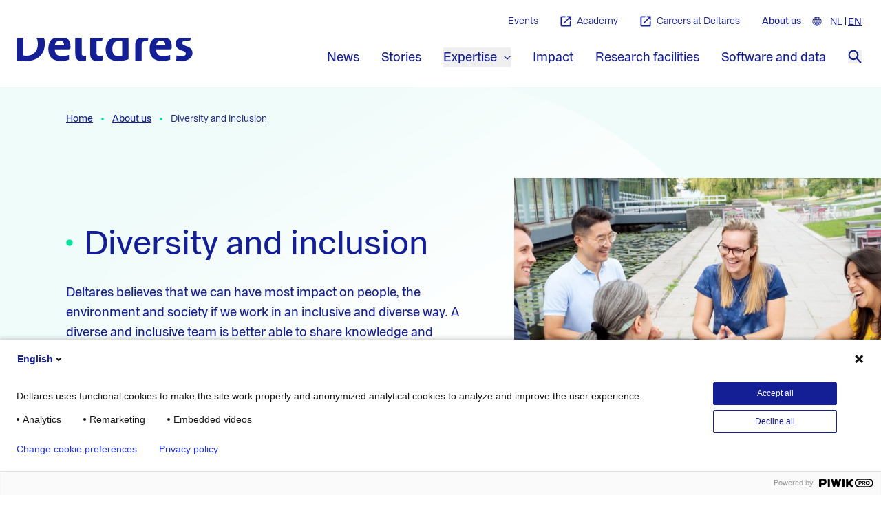

--- FILE ---
content_type: text/html; charset=utf-8
request_url: https://www.deltares.nl/en/about-us/diversity-and-inclusion
body_size: 40940
content:
<!doctype html>
<html data-n-head-ssr lang="en" data-n-head="%7B%22lang%22:%7B%22ssr%22:%22en%22%7D%7D">
  <head >
    <meta data-n-head="ssr" charset="utf-8"><meta data-n-head="ssr" name="viewport" content="width=device-width, initial-scale=1"><meta data-n-head="ssr" name="format-detection" content="telephone=no"><meta data-n-head="ssr" name="msapplication-TileColor" content="#141e95"><meta data-n-head="ssr" name="theme-color" content="#ffffff"><meta data-n-head="ssr" name="description" content="Deltares believes that we can have most impact on people, the environment and society if we work in an inclusive and diverse way. Learn more!"><meta data-n-head="ssr" name="keywords" content=""><meta data-n-head="ssr" name="robots" content=""><meta data-n-head="ssr" name="twitter:card" content="summary_large_image"><meta data-n-head="ssr" name="twitter:url" content="https://www.deltares.nl/en/about-us/diversity-and-inclusion"><meta data-n-head="ssr" name="twitter:title" content="Diversity and inclusion | Deltares"><meta data-n-head="ssr" name="twitter:description" content="Deltares believes that we can have most impact on people, the environment and society if we work in an inclusive and diverse way. Learn more!"><meta data-n-head="ssr" name="twitter:image" content="https://cms.deltares.nl/assets/common/_1536x1000_crop_center-center_none/Medewerkers.jpg?stamp=2303291556&amp;tag=2xl"><meta data-n-head="ssr" property="og:url" content="https://www.deltares.nl/en/about-us/diversity-and-inclusion"><meta data-n-head="ssr" property="og:type" content="website"><meta data-n-head="ssr" property="og:title" content="Diversity and inclusion | Deltares"><meta data-n-head="ssr" property="og:image" content="https://cms.deltares.nl/assets/common/_1536x1000_crop_center-center_none/Medewerkers.jpg?stamp=2303291556&amp;tag=2xl"><meta data-n-head="ssr" property="og:image:width" content="1536"><meta data-n-head="ssr" property="og:image:height" content="1000"><meta data-n-head="ssr" property="og:description" content="Deltares believes that we can have most impact on people, the environment and society if we work in an inclusive and diverse way. Learn more!"><meta data-n-head="ssr" property="og:locale" content="en"><title>Diversity and inclusion | Deltares</title><link data-n-head="ssr" rel="icon" type="image/x-icon" href="/favicon.ico"><link data-n-head="ssr" rel="apple-touch-icon" sizes="180x180" href="/favicons/apple-touch-icon.png"><link data-n-head="ssr" rel="icon" type="image/png" sizes="32x32" href="/favicons/favicon-32x32.png"><link data-n-head="ssr" rel="icon" type="image/png" sizes="16x16" href="/favicons/favicon-16x16.png"><link data-n-head="ssr" rel="manifest" href="/favicons/site.webmanifest"><link data-n-head="ssr" rel="alternate icon" type="image/x-icon" href="/favicon.ico"><link data-n-head="ssr" rel="mask-icon" href="/favicons/safari-pinned-tab.svg" color="#141e95"><link data-n-head="ssr" rel="preload" href="/fonts/franca/3A9683_8_0.woff2" as="font" type="font/woff2" crossorigin="true"><link data-n-head="ssr" rel="preload" href="/fonts/franca/3A9683_5_0.woff2" as="font" type="font/woff2" crossorigin="true"><link data-n-head="ssr" rel="preload" href="/fonts/franca/3A9683_0_0.woff2" as="font" type="font/woff2" crossorigin="true"><link data-n-head="ssr" rel="home" href="https://www.deltares.nl/"><link data-n-head="ssr" rel="canonical" href="https://www.deltares.nl/en/about-us/diversity-and-inclusion"><link data-n-head="ssr" rel="alternate" href="https://www.deltares.nl/en/about-us/diversity-and-inclusion" hreflang="x-default"><link data-n-head="ssr" rel="alternate" href="https://www.deltares.nl/over-ons/diversiteit-en-inclusie" hreflang="nl"><link data-n-head="ssr" rel="alternate" href="https://www.deltares.nl/en/about-us/diversity-and-inclusion" hreflang="en"><script data-n-head="ssr" data-hid="gtm-script">if(!window._gtm_init){window._gtm_init=1;(function(w,n,d,m,e,p){w[d]=(w[d]==1||n[d]=='yes'||n[d]==1||n[m]==1||(w[e]&&w[e][p]&&w[e][p]()))?1:0})(window,navigator,'doNotTrack','msDoNotTrack','external','msTrackingProtectionEnabled');(function(w,d,s,l,x,y){w[x]={};w._gtm_inject=function(i){if(w.doNotTrack||w[x][i])return;w[x][i]=1;w[l]=w[l]||[];w[l].push({'gtm.start':new Date().getTime(),event:'gtm.js'});var f=d.getElementsByTagName(s)[0],j=d.createElement(s);j.async=true;j.src='https://www.googletagmanager.com/gtm.js?id='+i;f.parentNode.insertBefore(j,f);}})(window,document,'script','dataLayer','_gtm_ids','_gtm_inject')}</script><link rel="preload" href="/_nuxt/08ad51e.js" as="script"><link rel="preload" href="/_nuxt/18eebbf.js" as="script"><link rel="preload" href="/_nuxt/d42eb7d.js" as="script"><link rel="preload" href="/_nuxt/059523b.js" as="script"><link rel="preload" href="/_nuxt/e4dd31d.js" as="script"><link rel="preload" href="/_nuxt/bb13259.js" as="script"><style data-vue-ssr-id="15ba7704:0 372ef649:0 662f3709:0 1c9aecd9:0 8cb5a924:0 a3677600:0 b8d92a30:0 83a95228:0">table{border:none;margin:0;padding:0;table-layout:fixed;width:100%}table caption{font-size:16px;margin:8px 12px}table tr{padding:0}table thead th{font-family:Franca,Helvetica,Arial,sans-serif;--tw-text-opacity:1;color:#141e95;color:rgba(20,30,149,var(--tw-text-opacity));font-size:14px;text-align:left}table thead td,table thead th{border-bottom-color:#141e95;border-bottom-color:rgba(20,30,149,var(--tw-border-opacity));border-bottom-width:1px;border-left-width:1px;--tw-border-opacity:1;border-left-color:#f4f4f5;border-left-color:rgba(244,244,245,var(--tw-border-opacity));padding:.5rem 1rem}@media (min-width:1024px){table thead th{font-size:16px}}table tbody td,table tbody th{font-size:14px;padding:.5rem 1rem;text-align:left}table td:first-child,table th:first-child{border-left-width:0}@media (min-width:1024px){table tbody td,table tbody th{border-left-width:1px;border-top-color:#e4e4e7;border-top-color:rgba(228,228,231,var(--tw-border-opacity));border-top-width:1px;--tw-border-opacity:1;border-left-color:#f4f4f5;border-left-color:rgba(244,244,245,var(--tw-border-opacity));font-size:16px}}@media screen and (max-width:1024px){table{border:0}table thead{border:none;clip:rect(0 0 0 0);height:1px;margin:-1px;overflow:hidden;padding:0;position:absolute;width:1px}table tr{border-bottom-color:#e4e4e7;border-bottom-color:rgba(228,228,231,var(--tw-border-opacity));border-bottom-width:2px;clear:both;display:block;margin-bottom:16px}table tbody td,table tr{--tw-border-opacity:1}table tbody td{border-bottom-color:#e4e4e7;border-bottom-color:rgba(228,228,231,var(--tw-border-opacity));border-bottom-width:1px;display:flex;flex-direction:row;font-size:14px}table tbody td span{display:block;min-width:75%;text-align:right}table tbody td:before{content:attr(data-label);display:block;font-family:Franca,Helvetica,Arial,sans-serif;margin-right:8px;--tw-text-opacity:1;color:#141e95;color:rgba(20,30,149,var(--tw-text-opacity));font-weight:700;min-width:25%}table tbody td:last-child{border-bottom:0}}

/*! tailwindcss v3.4.10 | MIT License | https://tailwindcss.com*/*,:after,:before{border:0 solid #e5e7eb;box-sizing:border-box}:after,:before{--tw-content:""}:host,html{line-height:1.5;-webkit-text-size-adjust:100%;font-family:Franca,Helvetica,Arial,sans-serif;font-feature-settings:normal;font-variation-settings:normal;-moz-tab-size:4;-o-tab-size:4;tab-size:4;-webkit-tap-highlight-color:transparent}body{line-height:inherit;margin:0}hr{border-top-width:1px;color:inherit;height:0}abbr:where([title]){text-decoration:underline;-webkit-text-decoration:underline dotted;text-decoration:underline dotted}h1,h2,h3,h4,h5,h6{font-size:inherit;font-weight:inherit}a{color:inherit;text-decoration:inherit}b,strong{font-weight:bolder}code,kbd,pre,samp{font-family:ui-monospace,SFMono-Regular,Menlo,Monaco,Consolas,"Liberation Mono","Courier New",monospace;font-feature-settings:normal;font-size:1em;font-variation-settings:normal}small{font-size:80%}sub,sup{font-size:75%;line-height:0;position:relative;vertical-align:baseline}sub{bottom:-.25em}sup{top:-.5em}table{border-collapse:collapse;border-color:inherit;text-indent:0}button,input,optgroup,select,textarea{color:inherit;font-family:inherit;font-feature-settings:inherit;font-size:100%;font-variation-settings:inherit;font-weight:inherit;letter-spacing:inherit;line-height:inherit;margin:0;padding:0}button,select{text-transform:none}button,input:where([type=button]),input:where([type=reset]),input:where([type=submit]){-webkit-appearance:button;background-color:transparent;background-image:none}:-moz-focusring{outline:auto}:-moz-ui-invalid{box-shadow:none}progress{vertical-align:baseline}::-webkit-inner-spin-button,::-webkit-outer-spin-button{height:auto}[type=search]{-webkit-appearance:textfield;outline-offset:-2px}::-webkit-search-decoration{-webkit-appearance:none}::-webkit-file-upload-button{-webkit-appearance:button;font:inherit}summary{display:list-item}blockquote,dd,dl,figure,h1,h2,h3,h4,h5,h6,hr,p,pre{margin:0}fieldset{margin:0}fieldset,legend{padding:0}menu,ol,ul{list-style:none;margin:0;padding:0}dialog{padding:0}textarea{resize:vertical}input::-moz-placeholder,textarea::-moz-placeholder{color:#9ca3af;opacity:1}input::placeholder,textarea::placeholder{color:#9ca3af;opacity:1}[role=button],button{cursor:pointer}:disabled{cursor:default}audio,canvas,embed,iframe,img,object,svg,video{display:block;vertical-align:middle}img,video{height:auto;max-width:100%}[hidden]{display:none}@font-face{font-display:swap;font-family:"Franca";font-style:normal;font-weight:400;src:url(/fonts/franca/3A9683_0_0.woff2) format("woff2"),url(/fonts/franca/3A9683_0_0.woff) format("woff")}@font-face{font-display:swap;font-family:"Franca";font-style:normal;font-weight:500;src:url(/fonts/franca/3A9683_5_0.woff2) format("woff2"),url(/fonts/franca/3A9683_5_0.woff) format("woff")}@font-face{font-display:swap;font-family:"Franca";font-style:normal;font-weight:600;src:url(/fonts/franca/3A9683_8_0.woff2) format("woff2"),url(/fonts/franca/3A9683_8_0.woff) format("woff")}.app-link{-webkit-text-decoration-skip-ink:none;text-decoration-skip-ink:none;text-underline-offset:2px;transition-duration:.3s;transition-property:all;transition-timing-function:cubic-bezier(.4,0,.2,1)}.app-link:focus,.app-link:hover{color:#00ab7f;color:var(--text-quinary)}html{scroll-padding-top:6rem}@media (min-width:1024px){html{scroll-padding-top:11rem}}:root{--text-primary:#000;--text-secondary:#141e95;--text-tertiary:#fff;--text-quaternary:#00e399;--text-quinary:#00ab7f;--text-button:#141e95;--text-button--secondary:#f0fcfa;--text-secondary--home:#fff;--bg-primary:#141e95;--bg-primary__rgb:20 30 149;--bg-secondary:#00e399;--bg-tertiary:#f0fcfa;--bg-quaternary:#00c2eb;--bg-quinary:#1b32e8;--bg-senary:#00c68d;--bg-septenary:#fff;--bg-octonary:#ededf7;--bg-button:#ffd434;--bg-button--hover:#00e399;--bg-button--secondary--hover:#00c2eb;--bg-homepage:#141e95;--border-primary:#141e95;--border-secondary:#00e399}.dummytheme{--text-primary:#000;--text-secondary:#6b21a8;--text-tertiary:#fefce8;--text-quaternary:#166534;--text-quinary:#1e40af;--text-button:#6b21a8;--text-button--secondary:#facc15;--text-secondary--home:#fff;--bg-primary:#f87171;--bg-primary__rgb:#f87171;--bg-secondary:#854d0e;--bg-tertiary:#4ade80;--bg-quaternary:#c084fc;--bg-quinary:#2dd4bf;--bg-senary:#16a34a;--bg-septenary:#3b82f6;--bg-octonary:#dbeafe;--bg-button:#fca5a5;--bg-button--hover:#dc2626;--bg-button--secondary--hover:#93c5fd;--bg-homepage:#15803d;--border-primary:#ffd434}html{font-family:Franca,Helvetica,Arial,sans-serif;scroll-behavior:smooth}input[type=search]{-webkit-appearance:none}*,:after,:before{--tw-border-spacing-x:0;--tw-border-spacing-y:0;--tw-translate-x:0;--tw-translate-y:0;--tw-rotate:0;--tw-skew-x:0;--tw-skew-y:0;--tw-scale-x:1;--tw-scale-y:1;--tw-pan-x: ;--tw-pan-y: ;--tw-pinch-zoom: ;--tw-scroll-snap-strictness:proximity;--tw-gradient-from-position: ;--tw-gradient-via-position: ;--tw-gradient-to-position: ;--tw-ordinal: ;--tw-slashed-zero: ;--tw-numeric-figure: ;--tw-numeric-spacing: ;--tw-numeric-fraction: ;--tw-ring-inset: ;--tw-ring-offset-width:0px;--tw-ring-offset-color:#fff;--tw-ring-color:rgba(59,130,246,.5);--tw-ring-offset-shadow:0 0 transparent;--tw-ring-shadow:0 0 transparent;--tw-shadow:0 0 transparent;--tw-shadow-colored:0 0 transparent;--tw-blur: ;--tw-brightness: ;--tw-contrast: ;--tw-grayscale: ;--tw-hue-rotate: ;--tw-invert: ;--tw-saturate: ;--tw-sepia: ;--tw-drop-shadow: ;--tw-backdrop-blur: ;--tw-backdrop-brightness: ;--tw-backdrop-contrast: ;--tw-backdrop-grayscale: ;--tw-backdrop-hue-rotate: ;--tw-backdrop-invert: ;--tw-backdrop-opacity: ;--tw-backdrop-saturate: ;--tw-backdrop-sepia: ;--tw-contain-size: ;--tw-contain-layout: ;--tw-contain-paint: ;--tw-contain-style: }::backdrop{--tw-border-spacing-x:0;--tw-border-spacing-y:0;--tw-translate-x:0;--tw-translate-y:0;--tw-rotate:0;--tw-skew-x:0;--tw-skew-y:0;--tw-scale-x:1;--tw-scale-y:1;--tw-pan-x: ;--tw-pan-y: ;--tw-pinch-zoom: ;--tw-scroll-snap-strictness:proximity;--tw-gradient-from-position: ;--tw-gradient-via-position: ;--tw-gradient-to-position: ;--tw-ordinal: ;--tw-slashed-zero: ;--tw-numeric-figure: ;--tw-numeric-spacing: ;--tw-numeric-fraction: ;--tw-ring-inset: ;--tw-ring-offset-width:0px;--tw-ring-offset-color:#fff;--tw-ring-color:rgba(59,130,246,.5);--tw-ring-offset-shadow:0 0 transparent;--tw-ring-shadow:0 0 transparent;--tw-shadow:0 0 transparent;--tw-shadow-colored:0 0 transparent;--tw-blur: ;--tw-brightness: ;--tw-contrast: ;--tw-grayscale: ;--tw-hue-rotate: ;--tw-invert: ;--tw-saturate: ;--tw-sepia: ;--tw-drop-shadow: ;--tw-backdrop-blur: ;--tw-backdrop-brightness: ;--tw-backdrop-contrast: ;--tw-backdrop-grayscale: ;--tw-backdrop-hue-rotate: ;--tw-backdrop-invert: ;--tw-backdrop-opacity: ;--tw-backdrop-saturate: ;--tw-backdrop-sepia: ;--tw-contain-size: ;--tw-contain-layout: ;--tw-contain-paint: ;--tw-contain-style: }.container{width:100%}@media (min-width:100%){.container{max-width:100%}}@media (min-width:640px){.container{max-width:640px}}@media (min-width:768px){.container{max-width:768px}}@media (min-width:1024px){.container{max-width:1024px}}@media (min-width:1120px){.container{max-width:1120px}}@media (min-width:1536px){.container{max-width:1536px}}.prose{color:var(--tw-prose-body);max-width:65ch}.prose :where(p):not(:where([class~=not-prose],[class~=not-prose] *)){margin-bottom:1.25em;margin-top:1.25em}.prose :where([class~=lead]):not(:where([class~=not-prose],[class~=not-prose] *)){color:var(--tw-prose-lead);font-size:1.25em;line-height:1.6;margin-bottom:1.2em;margin-top:1.2em}.prose :where(a):not(:where([class~=not-prose],[class~=not-prose] *)){color:var(--tw-prose-links);font-weight:500;-webkit-text-decoration:underline;text-decoration:underline}.prose :where(strong):not(:where([class~=not-prose],[class~=not-prose] *)){color:var(--tw-prose-bold);font-weight:600}.prose :where(a strong):not(:where([class~=not-prose],[class~=not-prose] *)){color:inherit}.prose :where(blockquote strong):not(:where([class~=not-prose],[class~=not-prose] *)){color:inherit}.prose :where(thead th strong):not(:where([class~=not-prose],[class~=not-prose] *)){color:inherit}.prose :where(ol):not(:where([class~=not-prose],[class~=not-prose] *)){list-style-type:decimal;margin-bottom:1.25em;margin-top:1.25em;padding-left:1.625em}.prose :where(ol[type=A]):not(:where([class~=not-prose],[class~=not-prose] *)){list-style-type:upper-alpha}.prose :where(ol[type=a]):not(:where([class~=not-prose],[class~=not-prose] *)){list-style-type:lower-alpha}.prose :where(ol[type=A s]):not(:where([class~=not-prose],[class~=not-prose] *)){list-style-type:upper-alpha}.prose :where(ol[type=a s]):not(:where([class~=not-prose],[class~=not-prose] *)){list-style-type:lower-alpha}.prose :where(ol[type=I]):not(:where([class~=not-prose],[class~=not-prose] *)){list-style-type:upper-roman}.prose :where(ol[type=i]):not(:where([class~=not-prose],[class~=not-prose] *)){list-style-type:lower-roman}.prose :where(ol[type=I s]):not(:where([class~=not-prose],[class~=not-prose] *)){list-style-type:upper-roman}.prose :where(ol[type=i s]):not(:where([class~=not-prose],[class~=not-prose] *)){list-style-type:lower-roman}.prose :where(ol[type="1"]):not(:where([class~=not-prose],[class~=not-prose] *)){list-style-type:decimal}.prose :where(ul):not(:where([class~=not-prose],[class~=not-prose] *)){list-style-type:disc;margin-bottom:1.25em;margin-top:1.25em;padding-left:1.625em}.prose :where(ol>li):not(:where([class~=not-prose],[class~=not-prose] *))::marker{color:var(--tw-prose-counters);font-weight:400}.prose :where(ul>li):not(:where([class~=not-prose],[class~=not-prose] *))::marker{color:var(--tw-prose-bullets)}.prose :where(dt):not(:where([class~=not-prose],[class~=not-prose] *)){color:var(--tw-prose-headings);font-weight:600;margin-top:1.25em}.prose :where(hr):not(:where([class~=not-prose],[class~=not-prose] *)){border-color:var(--tw-prose-hr);border-top-width:1px;margin-bottom:3em;margin-top:3em}.prose :where(blockquote):not(:where([class~=not-prose],[class~=not-prose] *)){border-left-color:var(--tw-prose-quote-borders);border-left-width:.25rem;color:var(--tw-prose-quotes);font-style:italic;font-weight:500;margin-bottom:1.6em;margin-top:1.6em;padding-left:1em;quotes:"\201C""\201D""\2018""\2019"}.prose :where(blockquote p:first-of-type):not(:where([class~=not-prose],[class~=not-prose] *)):before{content:open-quote}.prose :where(blockquote p:last-of-type):not(:where([class~=not-prose],[class~=not-prose] *)):after{content:close-quote}.prose :where(h1):not(:where([class~=not-prose],[class~=not-prose] *)){color:var(--tw-prose-headings);font-size:2.25em;font-weight:800;line-height:1.1111111;margin-bottom:.8888889em;margin-top:0}.prose :where(h1 strong):not(:where([class~=not-prose],[class~=not-prose] *)){color:inherit;font-weight:900}.prose :where(h2):not(:where([class~=not-prose],[class~=not-prose] *)){color:var(--tw-prose-headings);font-size:1.5em;font-weight:700;line-height:1.3333333;margin-bottom:1em;margin-top:2em}.prose :where(h2 strong):not(:where([class~=not-prose],[class~=not-prose] *)){color:inherit;font-weight:800}.prose :where(h3):not(:where([class~=not-prose],[class~=not-prose] *)){color:var(--tw-prose-headings);font-size:1.25em;font-weight:600;line-height:1.6;margin-bottom:.6em;margin-top:1.6em}.prose :where(h3 strong):not(:where([class~=not-prose],[class~=not-prose] *)){color:inherit;font-weight:700}.prose :where(h4):not(:where([class~=not-prose],[class~=not-prose] *)){color:var(--tw-prose-headings);font-weight:600;line-height:1.5;margin-bottom:.5em;margin-top:1.5em}.prose :where(h4 strong):not(:where([class~=not-prose],[class~=not-prose] *)){color:inherit;font-weight:700}.prose :where(img):not(:where([class~=not-prose],[class~=not-prose] *)){margin-bottom:2em;margin-top:2em}.prose :where(picture):not(:where([class~=not-prose],[class~=not-prose] *)){display:block;margin-bottom:2em;margin-top:2em}.prose :where(video):not(:where([class~=not-prose],[class~=not-prose] *)){margin-bottom:2em;margin-top:2em}.prose :where(kbd):not(:where([class~=not-prose],[class~=not-prose] *)){border-radius:.3125rem;box-shadow:0 0 0 1px rgb(var(--tw-prose-kbd-shadows)/10%),0 3px 0 rgb(var(--tw-prose-kbd-shadows)/10%);color:var(--tw-prose-kbd);font-family:inherit;font-size:.875em;font-weight:500;padding:.1875em .375em}.prose :where(code):not(:where([class~=not-prose],[class~=not-prose] *)){color:var(--tw-prose-code);font-size:.875em;font-weight:600}.prose :where(code):not(:where([class~=not-prose],[class~=not-prose] *)):before{content:"`"}.prose :where(code):not(:where([class~=not-prose],[class~=not-prose] *)):after{content:"`"}.prose :where(a code):not(:where([class~=not-prose],[class~=not-prose] *)){color:inherit}.prose :where(h1 code):not(:where([class~=not-prose],[class~=not-prose] *)){color:inherit}.prose :where(h2 code):not(:where([class~=not-prose],[class~=not-prose] *)){color:inherit;font-size:.875em}.prose :where(h3 code):not(:where([class~=not-prose],[class~=not-prose] *)){color:inherit;font-size:.9em}.prose :where(h4 code):not(:where([class~=not-prose],[class~=not-prose] *)){color:inherit}.prose :where(blockquote code):not(:where([class~=not-prose],[class~=not-prose] *)){color:inherit}.prose :where(thead th code):not(:where([class~=not-prose],[class~=not-prose] *)){color:inherit}.prose :where(pre):not(:where([class~=not-prose],[class~=not-prose] *)){background-color:var(--tw-prose-pre-bg);border-radius:.375rem;color:var(--tw-prose-pre-code);font-size:.875em;font-weight:400;line-height:1.7142857;margin-bottom:1.7142857em;margin-top:1.7142857em;overflow-x:auto;padding:.8571429em 1.1428571em}.prose :where(pre code):not(:where([class~=not-prose],[class~=not-prose] *)){background-color:transparent;border-radius:0;border-width:0;color:inherit;font-family:inherit;font-size:inherit;font-weight:inherit;line-height:inherit;padding:0}.prose :where(pre code):not(:where([class~=not-prose],[class~=not-prose] *)):before{content:none}.prose :where(pre code):not(:where([class~=not-prose],[class~=not-prose] *)):after{content:none}.prose :where(table):not(:where([class~=not-prose],[class~=not-prose] *)){font-size:.875em;line-height:1.7142857;margin-bottom:2em;margin-top:2em;table-layout:auto;width:100%}.prose :where(thead):not(:where([class~=not-prose],[class~=not-prose] *)){border-bottom-color:var(--tw-prose-th-borders);border-bottom-width:1px}.prose :where(thead th):not(:where([class~=not-prose],[class~=not-prose] *)){color:var(--tw-prose-headings);font-weight:600;padding-bottom:.5714286em;padding-left:.5714286em;padding-right:.5714286em;vertical-align:bottom}.prose :where(tbody tr):not(:where([class~=not-prose],[class~=not-prose] *)){border-bottom-color:var(--tw-prose-td-borders);border-bottom-width:1px}.prose :where(tbody tr:last-child):not(:where([class~=not-prose],[class~=not-prose] *)){border-bottom-width:0}.prose :where(tbody td):not(:where([class~=not-prose],[class~=not-prose] *)){vertical-align:baseline}.prose :where(tfoot):not(:where([class~=not-prose],[class~=not-prose] *)){border-top-color:var(--tw-prose-th-borders);border-top-width:1px}.prose :where(tfoot td):not(:where([class~=not-prose],[class~=not-prose] *)){vertical-align:top}.prose :where(th,td):not(:where([class~=not-prose],[class~=not-prose] *)){text-align:left}.prose :where(figure>*):not(:where([class~=not-prose],[class~=not-prose] *)){margin-bottom:0;margin-top:0}.prose :where(figcaption):not(:where([class~=not-prose],[class~=not-prose] *)){color:var(--tw-prose-captions);font-size:.875em;line-height:1.4285714;margin-top:.8571429em}.prose{--tw-prose-body:#374151;--tw-prose-headings:#111827;--tw-prose-lead:#4b5563;--tw-prose-links:#111827;--tw-prose-bold:#111827;--tw-prose-counters:#6b7280;--tw-prose-bullets:#d1d5db;--tw-prose-hr:#e5e7eb;--tw-prose-quotes:#111827;--tw-prose-quote-borders:#e5e7eb;--tw-prose-captions:#6b7280;--tw-prose-kbd:#111827;--tw-prose-kbd-shadows:17 24 39;--tw-prose-code:#111827;--tw-prose-pre-code:#e5e7eb;--tw-prose-pre-bg:#1f2937;--tw-prose-th-borders:#d1d5db;--tw-prose-td-borders:#e5e7eb;--tw-prose-invert-body:#d1d5db;--tw-prose-invert-headings:#fff;--tw-prose-invert-lead:#9ca3af;--tw-prose-invert-links:#fff;--tw-prose-invert-bold:#fff;--tw-prose-invert-counters:#9ca3af;--tw-prose-invert-bullets:#4b5563;--tw-prose-invert-hr:#374151;--tw-prose-invert-quotes:#f3f4f6;--tw-prose-invert-quote-borders:#374151;--tw-prose-invert-captions:#9ca3af;--tw-prose-invert-kbd:#fff;--tw-prose-invert-kbd-shadows:255 255 255;--tw-prose-invert-code:#fff;--tw-prose-invert-pre-code:#d1d5db;--tw-prose-invert-pre-bg:rgba(0,0,0,.5);--tw-prose-invert-th-borders:#4b5563;--tw-prose-invert-td-borders:#374151;font-size:1rem;line-height:1.75}.prose :where(picture>img):not(:where([class~=not-prose],[class~=not-prose] *)){margin-bottom:0;margin-top:0}.prose :where(li):not(:where([class~=not-prose],[class~=not-prose] *)){margin-bottom:.5em;margin-top:.5em}.prose :where(ol>li):not(:where([class~=not-prose],[class~=not-prose] *)){padding-left:.375em}.prose :where(ul>li):not(:where([class~=not-prose],[class~=not-prose] *)){padding-left:.375em}.prose :where(.prose>ul>li p):not(:where([class~=not-prose],[class~=not-prose] *)){margin-bottom:.75em;margin-top:.75em}.prose :where(.prose>ul>li>p:first-child):not(:where([class~=not-prose],[class~=not-prose] *)){margin-top:1.25em}.prose :where(.prose>ul>li>p:last-child):not(:where([class~=not-prose],[class~=not-prose] *)){margin-bottom:1.25em}.prose :where(.prose>ol>li>p:first-child):not(:where([class~=not-prose],[class~=not-prose] *)){margin-top:1.25em}.prose :where(.prose>ol>li>p:last-child):not(:where([class~=not-prose],[class~=not-prose] *)){margin-bottom:1.25em}.prose :where(ul ul,ul ol,ol ul,ol ol):not(:where([class~=not-prose],[class~=not-prose] *)){margin-bottom:.75em;margin-top:.75em}.prose :where(dl):not(:where([class~=not-prose],[class~=not-prose] *)){margin-bottom:1.25em;margin-top:1.25em}.prose :where(dd):not(:where([class~=not-prose],[class~=not-prose] *)){margin-top:.5em;padding-left:1.625em}.prose :where(hr+*):not(:where([class~=not-prose],[class~=not-prose] *)){margin-top:0}.prose :where(h2+*):not(:where([class~=not-prose],[class~=not-prose] *)){margin-top:0}.prose :where(h3+*):not(:where([class~=not-prose],[class~=not-prose] *)){margin-top:0}.prose :where(h4+*):not(:where([class~=not-prose],[class~=not-prose] *)){margin-top:0}.prose :where(thead th:first-child):not(:where([class~=not-prose],[class~=not-prose] *)){padding-left:0}.prose :where(thead th:last-child):not(:where([class~=not-prose],[class~=not-prose] *)){padding-right:0}.prose :where(tbody td,tfoot td):not(:where([class~=not-prose],[class~=not-prose] *)){padding:.5714286em}.prose :where(tbody td:first-child,tfoot td:first-child):not(:where([class~=not-prose],[class~=not-prose] *)){padding-left:0}.prose :where(tbody td:last-child,tfoot td:last-child):not(:where([class~=not-prose],[class~=not-prose] *)){padding-right:0}.prose :where(figure):not(:where([class~=not-prose],[class~=not-prose] *)){margin-bottom:2em;margin-top:2em}.prose :where(.prose>:first-child):not(:where([class~=not-prose],[class~=not-prose] *)){margin-top:0}.prose :where(.prose>:last-child):not(:where([class~=not-prose],[class~=not-prose] *)){margin-bottom:0}.pointer-events-none{pointer-events:none}.pointer-events-auto{pointer-events:auto}.visible{visibility:visible}.invisible{visibility:hidden}.fixed{position:fixed}.absolute{position:absolute}.relative{position:relative}.bottom-0{bottom:0}.bottom-\[58px\]{bottom:58px}.bottom-auto{bottom:auto}.left-0{left:0}.left-1\/2{left:50%}.left-4{left:1rem}.left-\[150\%\]{left:150%}.right-0{right:0}.right-16{right:4rem}.right-\[150\%\]{right:150%}.top-0{top:0}.top-1\/2{top:50%}.top-4{top:1rem}.z-0{z-index:0}.z-10{z-index:10}.z-20{z-index:20}.z-30{z-index:30}.z-50{z-index:50}.z-\[999\]{z-index:999}.order-1{order:1}.order-2{order:2}.order-3{order:3}.order-4{order:4}.order-5{order:5}.order-first{order:-9999}.col-span-1{grid-column:span 1/span 1}.col-span-12{grid-column:span 12/span 12}.col-span-6{grid-column:span 6/span 6}.col-span-full{grid-column:1/-1}.col-start-1{grid-column-start:1}.col-start-3{grid-column-start:3}.col-end-11{grid-column-end:11}.col-end-13{grid-column-end:13}.row-span-1{grid-row:span 1/span 1}.row-span-2{grid-row:span 2/span 2}.row-start-1{grid-row-start:1}.row-start-2{grid-row-start:2}.row-start-3{grid-row-start:3}.row-end-1{grid-row-end:1}.row-end-3{grid-row-end:3}.row-end-8{grid-row-end:8}.clear-both{clear:both}.m-2{margin:.5rem}.m-6{margin:1.5rem}.m-auto{margin:auto}.-mx-4{margin-left:-1rem;margin-right:-1rem}.-mx-5{margin-left:-1.25rem;margin-right:-1.25rem}.mx-10{margin-left:2.5rem;margin-right:2.5rem}.mx-2{margin-left:.5rem;margin-right:.5rem}.mx-3{margin-left:.75rem;margin-right:.75rem}.mx-4{margin-left:1rem;margin-right:1rem}.mx-5{margin-left:1.25rem;margin-right:1.25rem}.mx-auto{margin-left:auto;margin-right:auto}.my-10{margin-bottom:2.5rem;margin-top:2.5rem}.my-2{margin-bottom:.5rem;margin-top:.5rem}.my-4{margin-bottom:1rem;margin-top:1rem}.-mb-4{margin-bottom:-1rem}.-ml-4{margin-left:-1rem}.-ml-5{margin-left:-1.25rem}.-ml-8{margin-left:-2rem}.-mt-20{margin-top:-5rem}.-mt-40{margin-top:-10rem}.-mt-\[1px\]{margin-top:-1px}.mb-0{margin-bottom:0}.mb-1{margin-bottom:.25rem}.mb-1\.5{margin-bottom:.375rem}.mb-10{margin-bottom:2.5rem}.mb-12{margin-bottom:3rem}.mb-14{margin-bottom:3.5rem}.mb-16{margin-bottom:4rem}.mb-2{margin-bottom:.5rem}.mb-3{margin-bottom:.75rem}.mb-4{margin-bottom:1rem}.mb-5{margin-bottom:1.25rem}.mb-6{margin-bottom:1.5rem}.mb-7{margin-bottom:1.75rem}.mb-8{margin-bottom:2rem}.mb-\[1rem\]{margin-bottom:1rem}.ml-10{margin-left:2.5rem}.ml-2{margin-left:.5rem}.ml-3{margin-left:.75rem}.ml-4{margin-left:1rem}.ml-6{margin-left:1.5rem}.ml-\[50\%\]{margin-left:50%}.ml-auto{margin-left:auto}.mr-1{margin-right:.25rem}.mr-2{margin-right:.5rem}.mr-3{margin-right:.75rem}.mr-4{margin-right:1rem}.mr-6{margin-right:1.5rem}.mr-auto{margin-right:auto}.mt-10{margin-top:2.5rem}.mt-2{margin-top:.5rem}.mt-2\.5{margin-top:.625rem}.mt-4{margin-top:1rem}.mt-5{margin-top:1.25rem}.mt-7{margin-top:1.75rem}.mt-8{margin-top:2rem}.mt-9{margin-top:2.25rem}.mt-\[-1px\]{margin-top:-1px}.mt-\[1px\]{margin-top:1px}.mt-\[5px\]{margin-top:5px}.mt-\[6px\]{margin-top:6px}.mt-\[72px\]{margin-top:72px}.mt-auto{margin-top:auto}.line-clamp-3{display:-webkit-box;overflow:hidden;-webkit-box-orient:vertical;-webkit-line-clamp:3}.block{display:block}.inline-block{display:inline-block}.flex{display:flex}.inline-flex{display:inline-flex}.table{display:table}.grid{display:grid}.hidden{display:none}.aspect-\[160\/141\]{aspect-ratio:160/141}.aspect-\[640\/360\]{aspect-ratio:640/360}.aspect-square{aspect-ratio:1/1}.h-0{height:0}.h-1{height:.25rem}.h-1\.5{height:.375rem}.h-14{height:3.5rem}.h-2{height:.5rem}.h-2\.5{height:.625rem}.h-20{height:5rem}.h-24{height:6rem}.h-3{height:.75rem}.h-3\.5{height:.875rem}.h-32{height:8rem}.h-4{height:1rem}.h-40{height:10rem}.h-5{height:1.25rem}.h-6{height:1.5rem}.h-8{height:2rem}.h-\[105vh\]{height:105vh}.h-\[240px\]{height:240px}.h-\[285px\]{height:285px}.h-\[320px\]{height:320px}.h-\[40px\]{height:40px}.h-\[50px\]{height:50px}.h-auto{height:auto}.h-fit{height:-moz-fit-content;height:fit-content}.h-full{height:100%}.h-screen{height:100vh}.max-h-\[18rem\]{max-height:18rem}.w-1{width:.25rem}.w-1\.5{width:.375rem}.w-1\/2{width:50%}.w-14{width:3.5rem}.w-2{width:.5rem}.w-2\.5{width:.625rem}.w-20{width:5rem}.w-24{width:6rem}.w-3{width:.75rem}.w-3\.5{width:.875rem}.w-32{width:8rem}.w-4{width:1rem}.w-4\/5{width:80%}.w-44{width:11rem}.w-5{width:1.25rem}.w-6{width:1.5rem}.w-64{width:16rem}.w-8{width:2rem}.w-80{width:20rem}.w-\[100px\]{width:100px}.w-\[450px\]{width:450px}.w-\[50px\]{width:50px}.w-fit{width:-moz-fit-content;width:fit-content}.w-full{width:100%}.max-w-4xl{max-width:56rem}.max-w-\[550px\]{max-width:550px}.max-w-\[650px\]{max-width:650px}.max-w-md{max-width:28rem}.max-w-screen-sm{max-width:640px}.flex-auto{flex:1 1 auto}.flex-none{flex:none}.shrink{flex-shrink:1}.shrink-0{flex-shrink:0}.grow{flex-grow:1}.grow-0{flex-grow:0}.origin-center{transform-origin:center}.-translate-x-1\/2{--tw-translate-x:-50%;transform:translate(-50%,var(--tw-translate-y)) rotate(var(--tw-rotate)) skewX(var(--tw-skew-x)) skewY(var(--tw-skew-y)) scaleX(var(--tw-scale-x)) scaleY(var(--tw-scale-y));transform:translate(var(--tw-translate-x),var(--tw-translate-y)) rotate(var(--tw-rotate)) skewX(var(--tw-skew-x)) skewY(var(--tw-skew-y)) scaleX(var(--tw-scale-x)) scaleY(var(--tw-scale-y))}.-translate-y-1\/2{--tw-translate-y:-50%;transform:translate(var(--tw-translate-x),-50%) rotate(var(--tw-rotate)) skewX(var(--tw-skew-x)) skewY(var(--tw-skew-y)) scaleX(var(--tw-scale-x)) scaleY(var(--tw-scale-y));transform:translate(var(--tw-translate-x),var(--tw-translate-y)) rotate(var(--tw-rotate)) skewX(var(--tw-skew-x)) skewY(var(--tw-skew-y)) scaleX(var(--tw-scale-x)) scaleY(var(--tw-scale-y))}.-rotate-180{--tw-rotate:-180deg;transform:translate(var(--tw-translate-x),var(--tw-translate-y)) rotate(-180deg) skewX(var(--tw-skew-x)) skewY(var(--tw-skew-y)) scaleX(var(--tw-scale-x)) scaleY(var(--tw-scale-y));transform:translate(var(--tw-translate-x),var(--tw-translate-y)) rotate(var(--tw-rotate)) skewX(var(--tw-skew-x)) skewY(var(--tw-skew-y)) scaleX(var(--tw-scale-x)) scaleY(var(--tw-scale-y))}.rotate-0{--tw-rotate:0deg;transform:translate(var(--tw-translate-x),var(--tw-translate-y)) rotate(0deg) skewX(var(--tw-skew-x)) skewY(var(--tw-skew-y)) scaleX(var(--tw-scale-x)) scaleY(var(--tw-scale-y));transform:translate(var(--tw-translate-x),var(--tw-translate-y)) rotate(var(--tw-rotate)) skewX(var(--tw-skew-x)) skewY(var(--tw-skew-y)) scaleX(var(--tw-scale-x)) scaleY(var(--tw-scale-y))}.rotate-180{--tw-rotate:180deg;transform:translate(var(--tw-translate-x),var(--tw-translate-y)) rotate(180deg) skewX(var(--tw-skew-x)) skewY(var(--tw-skew-y)) scaleX(var(--tw-scale-x)) scaleY(var(--tw-scale-y))}.rotate-180,.transform{transform:translate(var(--tw-translate-x),var(--tw-translate-y)) rotate(var(--tw-rotate)) skewX(var(--tw-skew-x)) skewY(var(--tw-skew-y)) scaleX(var(--tw-scale-x)) scaleY(var(--tw-scale-y))}.cursor-pointer{cursor:pointer}.list-none{list-style-type:none}.appearance-none{-webkit-appearance:none;-moz-appearance:none;appearance:none}.grid-flow-row{grid-auto-flow:row}.auto-rows-auto{grid-auto-rows:auto}.auto-rows-max{grid-auto-rows:max-content}.grid-cols-12{grid-template-columns:repeat(12,minmax(0,1fr))}.grid-cols-2{grid-template-columns:repeat(2,minmax(0,1fr))}.grid-cols-3{grid-template-columns:repeat(3,minmax(0,1fr))}.grid-cols-4{grid-template-columns:repeat(4,minmax(0,1fr))}.grid-cols-5{grid-template-columns:repeat(5,minmax(0,1fr))}.grid-cols-6{grid-template-columns:repeat(6,minmax(0,1fr))}.grid-rows-1{grid-template-rows:repeat(1,minmax(0,1fr))}.flex-row{flex-direction:row}.flex-col{flex-direction:column}.flex-wrap{flex-wrap:wrap}.place-content-center{align-content:center;justify-content:center;place-content:center}.content-start{align-content:flex-start}.content-end{align-content:flex-end}.items-start{align-items:flex-start}.items-end{align-items:flex-end}.items-center{align-items:center}.items-stretch{align-items:stretch}.justify-start{justify-content:flex-start}.justify-end{justify-content:flex-end}.justify-center{justify-content:center}.justify-between{justify-content:space-between}.justify-around{justify-content:space-around}.justify-items-end{justify-items:end}.gap-2{gap:.5rem}.gap-4{gap:1rem}.gap-6{gap:1.5rem}.gap-8{gap:2rem}.gap-x-8{-moz-column-gap:2rem;column-gap:2rem}.gap-y-0{row-gap:0}.gap-y-10{row-gap:2.5rem}.gap-y-4{row-gap:1rem}.gap-y-6{row-gap:1.5rem}.divide-y>:not([hidden])~:not([hidden]){--tw-divide-y-reverse:0;border-bottom-width:0;border-bottom-width:calc(1px*var(--tw-divide-y-reverse));border-top-width:1px;border-top-width:calc(1px*(1 - var(--tw-divide-y-reverse)))}.divide-solid>:not([hidden])~:not([hidden]){border-style:solid}.divide-white>:not([hidden])~:not([hidden]){--tw-divide-opacity:1;border-color:#fff;border-color:rgba(255,255,255,var(--tw-divide-opacity))}.self-stretch{align-self:stretch}.overflow-auto{overflow:auto}.overflow-hidden{overflow:hidden}.overflow-y-auto{overflow-y:auto}.truncate{overflow:hidden;text-overflow:ellipsis;white-space:nowrap}.whitespace-pre-wrap{white-space:pre-wrap}.rounded{border-radius:.25rem}.rounded-3xl{border-radius:1.5rem}.rounded-full{border-radius:9999px}.rounded-md{border-radius:.375rem}.rounded-sm{border-radius:.125rem}.rounded-b{border-bottom-left-radius:.25rem;border-bottom-right-radius:.25rem}.rounded-b-none{border-bottom-left-radius:0;border-bottom-right-radius:0}.rounded-b-sm{border-bottom-left-radius:.125rem;border-bottom-right-radius:.125rem}.rounded-l{border-bottom-left-radius:.25rem;border-top-left-radius:.25rem}.rounded-l-none{border-bottom-left-radius:0;border-top-left-radius:0}.rounded-r{border-bottom-right-radius:.25rem;border-top-right-radius:.25rem}.rounded-r-none{border-bottom-right-radius:0;border-top-right-radius:0}.rounded-bl-md{border-bottom-left-radius:.375rem}.rounded-br-md{border-bottom-right-radius:.375rem}.border{border-width:1px}.border-0{border-width:0}.border-2{border-width:2px}.border-4{border-width:4px}.border-x-2{border-left-width:2px;border-right-width:2px}.border-b{border-bottom-width:1px}.border-b-2{border-bottom-width:2px}.border-b-8{border-bottom-width:8px}.border-b-\[1px\]{border-bottom-width:1px}.border-l{border-left-width:1px}.border-l-2{border-left-width:2px}.border-r{border-right-width:1px}.border-t{border-top-width:1px}.border-t-4{border-top-width:4px}.border-t-\[3px\]{border-top-width:3px}.border-solid{border-style:solid}.border-\[\#d0d0d0\]{--tw-border-opacity:1;border-color:#d0d0d0;border-color:rgba(208,208,208,var(--tw-border-opacity))}.border-app-green--caribbean--light{--tw-border-opacity:1;border-color:#00e399;border-color:rgba(0,227,153,var(--tw-border-opacity))}.border-black{--tw-border-opacity:1;border-color:#000;border-color:rgba(0,0,0,var(--tw-border-opacity))}.border-current{border-color:currentColor}.border-gray-300{--tw-border-opacity:1;border-color:#d1d5db;border-color:rgba(209,213,219,var(--tw-border-opacity))}.border-green-900{--tw-border-opacity:1;border-color:#14532d;border-color:rgba(20,83,45,var(--tw-border-opacity))}.border-neutral-200{--tw-border-opacity:1;border-color:#e5e5e5;border-color:rgba(229,229,229,var(--tw-border-opacity))}.border-neutral-300{--tw-border-opacity:1;border-color:#d4d4d4;border-color:rgba(212,212,212,var(--tw-border-opacity))}.border-red-900{--tw-border-opacity:1;border-color:#7f1d1d;border-color:rgba(127,29,29,var(--tw-border-opacity))}.border-theme-primary{border-color:#141e95;border-color:var(--border-primary)}.border-theme-secondary{border-color:#00e399;border-color:var(--border-secondary)}.border-white{--tw-border-opacity:1;border-color:#fff;border-color:rgba(255,255,255,var(--tw-border-opacity))}.bg-\[\#00E39972\]{background-color:rgba(0,227,153,.447)}.bg-app-blue--deep-sky{--tw-bg-opacity:1;background-color:#00c2eb;background-color:rgba(0,194,235,var(--tw-bg-opacity))}.bg-app-blue--egyptian{--tw-bg-opacity:1;background-color:#141e95;background-color:rgba(20,30,149,var(--tw-bg-opacity))}.bg-app-blue--hawkes{--tw-bg-opacity:1;background-color:#ededf7;background-color:rgba(237,237,247,var(--tw-bg-opacity))}.bg-app-blue--persian{--tw-bg-opacity:1;background-color:#1b32e8;background-color:rgba(27,50,232,var(--tw-bg-opacity))}.bg-app-green--caribbean{--tw-bg-opacity:1;background-color:#00c68d;background-color:rgba(0,198,141,var(--tw-bg-opacity))}.bg-app-green--caribbean--light{--tw-bg-opacity:1;background-color:#00e399;background-color:rgba(0,227,153,var(--tw-bg-opacity))}.bg-app-green--jade{--tw-bg-opacity:1;background-color:#00ab7f;background-color:rgba(0,171,127,var(--tw-bg-opacity))}.bg-app-orange--sunglow{--tw-bg-opacity:1;background-color:#ffd434;background-color:rgba(255,212,52,var(--tw-bg-opacity))}.bg-app-white--cosmic-latte{--tw-bg-opacity:1;background-color:#f0fcfa;background-color:rgba(240,252,250,var(--tw-bg-opacity))}.bg-black{--tw-bg-opacity:1;background-color:#000;background-color:rgba(0,0,0,var(--tw-bg-opacity))}.bg-gray-100{--tw-bg-opacity:1;background-color:#f3f4f6;background-color:rgba(243,244,246,var(--tw-bg-opacity))}.bg-gray-200{--tw-bg-opacity:1;background-color:#e5e7eb;background-color:rgba(229,231,235,var(--tw-bg-opacity))}.bg-gray-400{--tw-bg-opacity:1;background-color:#9ca3af;background-color:rgba(156,163,175,var(--tw-bg-opacity))}.bg-green-900{--tw-bg-opacity:1;background-color:#14532d;background-color:rgba(20,83,45,var(--tw-bg-opacity))}.bg-red-900{--tw-bg-opacity:1;background-color:#7f1d1d;background-color:rgba(127,29,29,var(--tw-bg-opacity))}.bg-theme-button{background-color:#ffd434;background-color:var(--bg-button)}.bg-theme-homepage{background-color:#141e95;background-color:var(--bg-homepage)}.bg-theme-primary{background-color:#141e95;background-color:var(--bg-primary)}.bg-theme-quaternary{background-color:#00c2eb;background-color:var(--bg-quaternary)}.bg-theme-quinary{background-color:#1b32e8;background-color:var(--bg-quinary)}.bg-theme-secondary{background-color:#00e399;background-color:var(--bg-secondary)}.bg-theme-senary{background-color:#00c68d;background-color:var(--bg-senary)}.bg-theme-septenary{background-color:#fff;background-color:var(--bg-septenary)}.bg-theme-tertiary{background-color:#f0fcfa;background-color:var(--bg-tertiary)}.bg-transparent{background-color:transparent}.bg-white{--tw-bg-opacity:1;background-color:#fff;background-color:rgba(255,255,255,var(--tw-bg-opacity))}.bg-gradient-to-tl{background-image:linear-gradient(to top left,var(--tw-gradient-stops))}.from-white{--tw-gradient-from:#fff var(--tw-gradient-from-position);--tw-gradient-to:hsla(0,0%,100%,0) var(--tw-gradient-to-position);--tw-gradient-stops:var(--tw-gradient-from),var(--tw-gradient-to)}.object-cover{-o-object-fit:cover;object-fit:cover}.p-0{padding:0}.p-2{padding:.5rem}.p-3{padding:.75rem}.p-4{padding:1rem}.p-5{padding:1.25rem}.p-6{padding:1.5rem}.p-7{padding:1.75rem}.px-1{padding-left:.25rem;padding-right:.25rem}.px-2{padding-left:.5rem;padding-right:.5rem}.px-24{padding-left:6rem;padding-right:6rem}.px-3{padding-left:.75rem;padding-right:.75rem}.px-4{padding-left:1rem;padding-right:1rem}.px-5{padding-left:1.25rem;padding-right:1.25rem}.px-6{padding-left:1.5rem;padding-right:1.5rem}.px-8{padding-left:2rem;padding-right:2rem}.py-0\.5{padding-bottom:.125rem;padding-top:.125rem}.py-1{padding-bottom:.25rem;padding-top:.25rem}.py-10{padding-bottom:2.5rem;padding-top:2.5rem}.py-12{padding-bottom:3rem;padding-top:3rem}.py-2{padding-bottom:.5rem;padding-top:.5rem}.py-3{padding-bottom:.75rem;padding-top:.75rem}.py-4{padding-bottom:1rem;padding-top:1rem}.py-5{padding-bottom:1.25rem;padding-top:1.25rem}.py-6{padding-bottom:1.5rem;padding-top:1.5rem}.py-7{padding-bottom:1.75rem;padding-top:1.75rem}.py-8{padding-bottom:2rem;padding-top:2rem}.py-\[0\.4rem\]{padding-bottom:.4rem;padding-top:.4rem}.pb-1{padding-bottom:.25rem}.pb-10{padding-bottom:2.5rem}.pb-12{padding-bottom:3rem}.pb-14{padding-bottom:3.5rem}.pb-16{padding-bottom:4rem}.pb-2{padding-bottom:.5rem}.pb-20{padding-bottom:5rem}.pb-3{padding-bottom:.75rem}.pb-4{padding-bottom:1rem}.pb-5{padding-bottom:1.25rem}.pb-6{padding-bottom:1.5rem}.pb-7{padding-bottom:1.75rem}.pb-8{padding-bottom:2rem}.pl-1{padding-left:.25rem}.pl-10{padding-left:2.5rem}.pl-2{padding-left:.5rem}.pl-3{padding-left:.75rem}.pl-4{padding-left:1rem}.pl-6{padding-left:1.5rem}.pr-3{padding-right:.75rem}.pr-5{padding-right:1.25rem}.pr-6{padding-right:1.5rem}.pt-0{padding-top:0}.pt-10{padding-top:2.5rem}.pt-12{padding-top:3rem}.pt-14{padding-top:3.5rem}.pt-16{padding-top:4rem}.pt-2{padding-top:.5rem}.pt-20{padding-top:5rem}.pt-3{padding-top:.75rem}.pt-3\.5{padding-top:.875rem}.pt-4{padding-top:1rem}.pt-5{padding-top:1.25rem}.pt-6{padding-top:1.5rem}.pt-8{padding-top:2rem}.pt-\[100\%\]{padding-top:100%}.pt-\[56px\]{padding-top:56px}.text-left{text-align:left}.text-center{text-align:center}.align-top{vertical-align:top}.font-sans{font-family:Franca,Helvetica,Arial,sans-serif}.text-2xl{font-size:28px;line-height:36px}.text-3xl{font-size:32px;line-height:38px}.text-4xl{font-size:40px;line-height:44px}.text-5xl{font-size:56px;line-height:64px}.text-6xl{font-size:76px;line-height:84px}.text-\[10px\]{font-size:10px}.text-\[12px\]{font-size:12px}.text-base{font-size:16px;line-height:25px}.text-lg{font-size:18px;line-height:29px}.text-sm{font-size:14px;line-height:20px}.text-xl{font-size:24px;line-height:36px}.font-bold{font-weight:700}.font-medium{font-weight:500}.font-normal{font-weight:400}.font-semibold{font-weight:600}.uppercase{text-transform:uppercase}.lowercase{text-transform:lowercase}.capitalize{text-transform:capitalize}.italic{font-style:italic}.leading-5{line-height:1.25rem}.leading-6{line-height:1.5rem}.leading-7{line-height:1.75rem}.leading-\[14px\]{line-height:14px}.leading-none{line-height:1}.leading-normal{line-height:1.5}.leading-snug{line-height:1.375}.leading-tight{line-height:1.25}.tracking-wider{letter-spacing:.05em}.tracking-widest{letter-spacing:.1em}.text-app-blue--egyptian{--tw-text-opacity:1;color:#141e95;color:rgba(20,30,149,var(--tw-text-opacity))}.text-app-green--caribbean{--tw-text-opacity:1;color:#00c68d;color:rgba(0,198,141,var(--tw-text-opacity))}.text-app-green--caribbean--light{--tw-text-opacity:1;color:#00e399;color:rgba(0,227,153,var(--tw-text-opacity))}.text-app-green--jade{--tw-text-opacity:1;color:#00ab7f;color:rgba(0,171,127,var(--tw-text-opacity))}.text-black{--tw-text-opacity:1;color:#000;color:rgba(0,0,0,var(--tw-text-opacity))}.text-green-600{--tw-text-opacity:1;color:#16a34a;color:rgba(22,163,74,var(--tw-text-opacity))}.text-neutral-200{--tw-text-opacity:1;color:#e5e5e5;color:rgba(229,229,229,var(--tw-text-opacity))}.text-neutral-500{--tw-text-opacity:1;color:#737373;color:rgba(115,115,115,var(--tw-text-opacity))}.text-theme-button{color:#141e95;color:var(--text-button)}.text-theme-button--secondary{color:#f0fcfa;color:var(--text-button--secondary)}.text-theme-primary{color:#000;color:var(--text-primary)}.text-theme-quaternary{color:#00e399;color:var(--text-quaternary)}.text-theme-secondary{color:#141e95;color:var(--text-secondary)}.text-theme-secondary--home{color:#fff;color:var(--text-secondary--home)}.text-theme-tertiary{color:#fff;color:var(--text-tertiary)}.text-white{--tw-text-opacity:1;color:#fff;color:rgba(255,255,255,var(--tw-text-opacity))}.underline{text-decoration-line:underline}.decoration-1{text-decoration-thickness:1px}.underline-offset-2{text-underline-offset:2px}.antialiased{-webkit-font-smoothing:antialiased;-moz-osx-font-smoothing:grayscale}.opacity-0{opacity:0}.opacity-100{opacity:1}.opacity-30{opacity:.3}.opacity-50{opacity:.5}.opacity-80{opacity:.8}.shadow-xl{--tw-shadow:0 20px 25px -5px rgba(0,0,0,.1),0 8px 10px -6px rgba(0,0,0,.1);--tw-shadow-colored:0 20px 25px -5px var(--tw-shadow-color),0 8px 10px -6px var(--tw-shadow-color);box-shadow:0 0 transparent,0 0 transparent,0 20px 25px -5px rgba(0,0,0,.1),0 8px 10px -6px rgba(0,0,0,.1);box-shadow:var(--tw-ring-offset-shadow,0 0 transparent),var(--tw-ring-shadow,0 0 transparent),var(--tw-shadow)}.outline{outline-style:solid}.saturate-50{--tw-saturate:saturate(.5);filter:var(--tw-blur) var(--tw-brightness) var(--tw-contrast) var(--tw-grayscale) var(--tw-hue-rotate) var(--tw-invert) saturate(.5) var(--tw-sepia) var(--tw-drop-shadow)}.filter,.saturate-50{filter:var(--tw-blur) var(--tw-brightness) var(--tw-contrast) var(--tw-grayscale) var(--tw-hue-rotate) var(--tw-invert) var(--tw-saturate) var(--tw-sepia) var(--tw-drop-shadow)}.transition{transition-duration:.15s;transition-property:color,background-color,border-color,text-decoration-color,fill,stroke,opacity,box-shadow,transform,filter,-webkit-backdrop-filter;transition-property:color,background-color,border-color,text-decoration-color,fill,stroke,opacity,box-shadow,transform,filter,backdrop-filter;transition-property:color,background-color,border-color,text-decoration-color,fill,stroke,opacity,box-shadow,transform,filter,backdrop-filter,-webkit-backdrop-filter;transition-timing-function:cubic-bezier(.4,0,.2,1)}.transition-all{transition-duration:.15s;transition-property:all;transition-timing-function:cubic-bezier(.4,0,.2,1)}.transition-colors{transition-duration:.15s;transition-property:color,background-color,border-color,text-decoration-color,fill,stroke;transition-timing-function:cubic-bezier(.4,0,.2,1)}.transition-transform{transition-duration:.15s;transition-property:transform;transition-timing-function:cubic-bezier(.4,0,.2,1)}.duration-1000{transition-duration:1s}.duration-150{transition-duration:.15s}.duration-200{transition-duration:.2s}.duration-300{transition-duration:.3s}.duration-700{transition-duration:.7s}.ease-in{transition-timing-function:cubic-bezier(.4,0,1,1)}.ease-in-out{transition-timing-function:cubic-bezier(.4,0,.2,1)}.ease-out{transition-timing-function:cubic-bezier(0,0,.2,1)}.v-screen-reader-only{position:absolute;width:1px;clip:rect(0 0 0 0);overflow:hidden;white-space:nowrap}.text-shadow--1{text-shadow:2px 2px 15px rgba(0,0,0,.3)}.video_frame{width:100%}.v-gradient--tb--sphere--white-trans{background-image:linear-gradient(180deg,rgba(240,249,255,.6) 0,rgba(0,194,235,0) 80%);clip-path:circle(50% at 50% 50%);transform:rotate(15deg) translate3d(36%,7%,0)}.group:hover .v-gradient--tb--sphere--white-trans{transform:rotate(10deg) translate3d(32%,5%,0) scale(1.1)}@media (min-width:1024px){.v-gradient--tb--sphere--page-background:before{background-image:linear-gradient(330deg,hsla(0,0%,100%,.8) 60%,hsla(0,0%,100%,0) 85%);clip-path:circle(50% at 50% 50%);content:"";padding-top:80%;position:fixed;transform:translate3d(10%,11%,0);width:80%;z-index:0}}.v-gradient--tr--sphere--green{background-image:linear-gradient(90deg,#1b32e8 0,#0be399 80%);clip-path:circle(42% at 50% 50%);transform:translate3d(18%,-26%,0)}@media (min-width:1024px){.lg\:container{width:100%}@media (min-width:100%){.lg\:container{max-width:100%}}@media (min-width:640px){.lg\:container{max-width:640px}}@media (min-width:768px){.lg\:container{max-width:768px}}@media (min-width:1024px){.lg\:container{max-width:1024px}}@media (min-width:1120px){.lg\:container{max-width:1120px}}@media (min-width:1536px){.lg\:container{max-width:1536px}}}.placeholder\:italic::-moz-placeholder{font-style:italic}.placeholder\:italic::placeholder{font-style:italic}.placeholder\:text-theme-secondary::-moz-placeholder{color:#141e95;color:var(--text-secondary)}.placeholder\:text-theme-secondary::placeholder{color:#141e95;color:var(--text-secondary)}.before\:absolute:before{content:var(--tw-content);position:absolute}.before\:left-0:before{content:var(--tw-content);left:0}.before\:top-0:before{content:var(--tw-content);top:0}.before\:z-20:before{content:var(--tw-content);z-index:20}.before\:-ml-6:before{content:var(--tw-content);margin-left:-1.5rem}.before\:block:before{content:var(--tw-content);display:block}.before\:h-\[150\%\]:before{content:var(--tw-content);height:150%}.before\:h-\[80px\]:before{content:var(--tw-content);height:80px}.before\:w-\[150\%\]:before{content:var(--tw-content);width:150%}.before\:border-l-2:before{border-left-width:2px;content:var(--tw-content)}.before\:border-theme-secondary:before{border-color:#00e399;border-color:var(--border-secondary);content:var(--tw-content)}.before\:transition:before{content:var(--tw-content);transition-duration:.15s;transition-property:color,background-color,border-color,text-decoration-color,fill,stroke,opacity,box-shadow,transform,filter,-webkit-backdrop-filter;transition-property:color,background-color,border-color,text-decoration-color,fill,stroke,opacity,box-shadow,transform,filter,backdrop-filter;transition-property:color,background-color,border-color,text-decoration-color,fill,stroke,opacity,box-shadow,transform,filter,backdrop-filter,-webkit-backdrop-filter;transition-timing-function:cubic-bezier(.4,0,.2,1)}.before\:duration-300:before{content:var(--tw-content);transition-duration:.3s}.before\:ease-in-out:before{content:var(--tw-content);transition-timing-function:cubic-bezier(.4,0,.2,1)}.before\:content-\[\\\'\\\'\]:before{--tw-content:\'\';content:\'\';content:var(--tw-content)}.last\:ml-4:last-child{margin-left:1rem}.last\:mr-1:last-child{margin-right:.25rem}.odd\:border-r:nth-child(odd){border-right-width:1px}.odd\:border-solid:nth-child(odd){border-style:solid}.odd\:border-white:nth-child(odd){--tw-border-opacity:1;border-color:#fff;border-color:rgba(255,255,255,var(--tw-border-opacity))}.even\:pl-10:nth-child(2n){padding-left:2.5rem}.focus-within\:border-2:focus-within{border-width:2px}.focus-within\:border-theme-primary:focus-within{border-color:#141e95;border-color:var(--border-primary)}.hover\:scale-125:hover{--tw-scale-x:1.25;--tw-scale-y:1.25;transform:translate(var(--tw-translate-x),var(--tw-translate-y)) rotate(var(--tw-rotate)) skewX(var(--tw-skew-x)) skewY(var(--tw-skew-y)) scaleX(1.25) scaleY(1.25);transform:translate(var(--tw-translate-x),var(--tw-translate-y)) rotate(var(--tw-rotate)) skewX(var(--tw-skew-x)) skewY(var(--tw-skew-y)) scaleX(var(--tw-scale-x)) scaleY(var(--tw-scale-y))}.hover\:bg-app-green--caribbean--light:hover{--tw-bg-opacity:1;background-color:#00e399;background-color:rgba(0,227,153,var(--tw-bg-opacity))}.hover\:bg-neutral-100:hover{--tw-bg-opacity:1;background-color:#f5f5f5;background-color:rgba(245,245,245,var(--tw-bg-opacity))}.hover\:bg-theme-button--hover:hover{background-color:#00e399;background-color:var(--bg-button--hover)}.hover\:bg-theme-button--secondary--hover:hover{background-color:#00c2eb;background-color:var(--bg-button--secondary--hover)}.hover\:bg-theme-primary:hover{background-color:#141e95;background-color:var(--bg-primary)}.hover\:bg-theme-secondary:hover{background-color:#00e399;background-color:var(--bg-secondary)}.hover\:bg-white:hover{--tw-bg-opacity:1;background-color:#fff;background-color:rgba(255,255,255,var(--tw-bg-opacity))}.hover\:text-app-green--caribbean:hover{--tw-text-opacity:1;color:#00c68d;color:rgba(0,198,141,var(--tw-text-opacity))}.hover\:text-theme-button--hover:hover{color:var(--text-button--hover)}.hover\:text-theme-secondary:hover{color:#141e95;color:var(--text-secondary)}.hover\:text-theme-tertiary:hover{color:#fff;color:var(--text-tertiary)}.hover\:underline:hover{text-decoration-line:underline}.hover\:shadow-lg:hover{--tw-shadow:0 10px 15px -3px rgba(0,0,0,.1),0 4px 6px -4px rgba(0,0,0,.1);--tw-shadow-colored:0 10px 15px -3px var(--tw-shadow-color),0 4px 6px -4px var(--tw-shadow-color);box-shadow:0 0 transparent,0 0 transparent,0 10px 15px -3px rgba(0,0,0,.1),0 4px 6px -4px rgba(0,0,0,.1);box-shadow:var(--tw-ring-offset-shadow,0 0 transparent),var(--tw-ring-shadow,0 0 transparent),var(--tw-shadow)}.hover\:brightness-105:hover{--tw-brightness:brightness(1.05);filter:var(--tw-blur) brightness(1.05) var(--tw-contrast) var(--tw-grayscale) var(--tw-hue-rotate) var(--tw-invert) var(--tw-saturate) var(--tw-sepia) var(--tw-drop-shadow);filter:var(--tw-blur) var(--tw-brightness) var(--tw-contrast) var(--tw-grayscale) var(--tw-hue-rotate) var(--tw-invert) var(--tw-saturate) var(--tw-sepia) var(--tw-drop-shadow)}.focus\:bg-theme-button--hover:focus{background-color:#00e399;background-color:var(--bg-button--hover)}.focus\:bg-theme-secondary:focus{background-color:#00e399;background-color:var(--bg-secondary)}.focus\:text-theme-tertiary:focus{color:#fff;color:var(--text-tertiary)}.focus\:underline:focus{text-decoration-line:underline}.focus-visible\:bg-theme-button--hover:focus-visible{background-color:#00e399;background-color:var(--bg-button--hover)}.focus-visible\:outline-0:focus-visible{outline-width:0}.group:hover .group-hover\:bg-theme-button--hover{background-color:#00e399;background-color:var(--bg-button--hover)}.group:hover .group-hover\:underline{text-decoration-line:underline}.group:hover .group-hover\:decoration-inherit{text-decoration-color:inherit}.group:hover .group-hover\:opacity-100{opacity:1}.group:hover .group-hover\:before\:-translate-y-1\/4:before{content:var(--tw-content);--tw-translate-y:-25%;transform:translate(var(--tw-translate-x),-25%) rotate(var(--tw-rotate)) skewX(var(--tw-skew-x)) skewY(var(--tw-skew-y)) scaleX(var(--tw-scale-x)) scaleY(var(--tw-scale-y));transform:translate(var(--tw-translate-x),var(--tw-translate-y)) rotate(var(--tw-rotate)) skewX(var(--tw-skew-x)) skewY(var(--tw-skew-y)) scaleX(var(--tw-scale-x)) scaleY(var(--tw-scale-y))}.group:focus .group-focus\:bg-theme-button--hover{background-color:#00e399;background-color:var(--bg-button--hover)}.group:focus .group-focus\:underline{text-decoration-line:underline}.group:focus .group-focus\:opacity-100{opacity:1}@media (min-width:640px){.sm\:col-span-4{grid-column:span 4/span 4}.sm\:col-span-6{grid-column:span 6/span 6}.sm\:-mt-32{margin-top:-8rem}.sm\:block{display:block}.sm\:h-5{height:1.25rem}.sm\:h-\[450px\]{height:450px}.sm\:w-5{width:1.25rem}.sm\:w-full{width:100%}.sm\:grid-cols-2{grid-template-columns:repeat(2,minmax(0,1fr))}.sm\:flex-col{flex-direction:column}.sm\:gap-10{gap:2.5rem}.sm\:gap-6{gap:1.5rem}.sm\:gap-8{gap:2rem}.sm\:rounded-none{border-radius:0}.sm\:bg-white{--tw-bg-opacity:1;background-color:#fff;background-color:rgba(255,255,255,var(--tw-bg-opacity))}.sm\:p-4{padding:1rem}.sm\:pb-16{padding-bottom:4rem}.sm\:pt-0{padding-top:0}.sm\:pt-6{padding-top:1.5rem}.sm\:text-base{font-size:16px;line-height:25px}.sm\:focus\:shadow-md:focus,.sm\:hover\:shadow-md:hover{--tw-shadow:0 4px 6px -1px rgba(0,0,0,.1),0 2px 4px -2px rgba(0,0,0,.1);--tw-shadow-colored:0 4px 6px -1px var(--tw-shadow-color),0 2px 4px -2px var(--tw-shadow-color);box-shadow:0 0 transparent,0 0 transparent,0 4px 6px -1px rgba(0,0,0,.1),0 2px 4px -2px rgba(0,0,0,.1);box-shadow:var(--tw-ring-offset-shadow,0 0 transparent),var(--tw-ring-shadow,0 0 transparent),var(--tw-shadow)}}@media (min-width:768px){.md\:absolute{position:absolute}.md\:bottom-0{bottom:0}.md\:top-auto{top:auto}.md\:order-1{order:1}.md\:order-2{order:2}.md\:order-3{order:3}.md\:col-span-10{grid-column:span 10/span 10}.md\:col-span-4{grid-column:span 4/span 4}.md\:col-span-6{grid-column:span 6/span 6}.md\:col-span-8{grid-column:span 8/span 8}.md\:col-start-2{grid-column-start:2}.md\:col-start-5{grid-column-start:5}.md\:col-start-9{grid-column-start:9}.md\:col-end-12{grid-column-end:12}.md\:col-end-8{grid-column-end:8}.md\:col-end-9{grid-column-end:9}.md\:row-start-1{grid-row-start:1}.md\:row-end-2{grid-row-end:2}.md\:my-4{margin-bottom:1rem;margin-top:1rem}.md\:mb-2{margin-bottom:.5rem}.md\:mb-4{margin-bottom:1rem}.md\:mb-8{margin-bottom:2rem}.md\:ml-0{margin-left:0}.md\:ml-10{margin-left:2.5rem}.md\:mt-3{margin-top:.75rem}.md\:flex{display:flex}.md\:grid{display:grid}.md\:hidden{display:none}.md\:aspect-\[16\/9\]{aspect-ratio:16/9}.md\:h-4\/5{height:80%}.md\:w-1\/2{width:50%}.md\:w-3\/5{width:60%}.md\:w-4\/5{width:80%}.md\:w-auto{width:auto}.md\:min-w-\[292px\]{min-width:292px}.md\:max-w-sm{max-width:24rem}.md\:grid-cols-2{grid-template-columns:repeat(2,minmax(0,1fr))}.md\:grid-cols-3{grid-template-columns:repeat(3,minmax(0,1fr))}.md\:grid-cols-4{grid-template-columns:repeat(4,minmax(0,1fr))}.md\:grid-cols-5{grid-template-columns:repeat(5,minmax(0,1fr))}.md\:grid-cols-6{grid-template-columns:repeat(6,minmax(0,1fr))}.md\:grid-rows-\[auto\2c 1fr\]{grid-template-rows:auto 1fr}.md\:flex-row{flex-direction:row}.md\:items-end{align-items:flex-end}.md\:justify-end{justify-content:flex-end}.md\:gap-2{gap:.5rem}.md\:gap-6{gap:1.5rem}.md\:gap-8{gap:2rem}.md\:gap-x-12{-moz-column-gap:3rem;column-gap:3rem}.md\:gap-x-8{-moz-column-gap:2rem;column-gap:2rem}.md\:divide-y-0>:not([hidden])~:not([hidden]){--tw-divide-y-reverse:0;border-bottom-width:0;border-bottom-width:calc(0px*var(--tw-divide-y-reverse));border-top-width:0;border-top-width:calc(0px*(1 - var(--tw-divide-y-reverse)))}.md\:rounded-none{border-radius:0}.md\:border-0{border-width:0}.md\:border-x-0{border-left-width:0;border-right-width:0}.md\:border-b{border-bottom-width:1px}.md\:border-r{border-right-width:1px}.md\:bg-transparent{background-color:transparent}.md\:p-0{padding:0}.md\:px-0{padding-left:0;padding-right:0}.md\:px-6{padding-left:1.5rem;padding-right:1.5rem}.md\:px-7{padding-left:1.75rem;padding-right:1.75rem}.md\:px-8{padding-left:2rem;padding-right:2rem}.md\:pb-0{padding-bottom:0}.md\:pb-16{padding-bottom:4rem}.md\:pb-3{padding-bottom:.75rem}.md\:pb-8{padding-bottom:2rem}.md\:pb-\[18px\]{padding-bottom:18px}.md\:pl-0{padding-left:0}.md\:pl-12{padding-left:3rem}.md\:pr-12{padding-right:3rem}.md\:pt-0{padding-top:0}.md\:pt-11{padding-top:2.75rem}.md\:pt-4{padding-top:1rem}.md\:text-4xl{font-size:40px;line-height:44px}.md\:text-6xl{font-size:76px;line-height:84px}.md\:text-\[14px\]{font-size:14px}.md\:text-base{font-size:16px;line-height:25px}.md\:text-lg{font-size:18px;line-height:29px}.md\:uppercase{text-transform:uppercase}.md\:tracking-wider{letter-spacing:.05em}.md\:no-underline{text-decoration-line:none}.md\:drop-shadow-xl{--tw-drop-shadow:drop-shadow(0 20px 13px rgba(0,0,0,.03)) drop-shadow(0 8px 5px rgba(0,0,0,.08));filter:var(--tw-blur) var(--tw-brightness) var(--tw-contrast) var(--tw-grayscale) var(--tw-hue-rotate) var(--tw-invert) var(--tw-saturate) var(--tw-sepia) drop-shadow(0 20px 13px rgba(0,0,0,.03)) drop-shadow(0 8px 5px rgba(0,0,0,.08));filter:var(--tw-blur) var(--tw-brightness) var(--tw-contrast) var(--tw-grayscale) var(--tw-hue-rotate) var(--tw-invert) var(--tw-saturate) var(--tw-sepia) var(--tw-drop-shadow)}.md\:hover\:text-app-green--jade:hover{--tw-text-opacity:1;color:#00ab7f;color:rgba(0,171,127,var(--tw-text-opacity))}.md\:hover\:shadow-md:hover{--tw-shadow:0 4px 6px -1px rgba(0,0,0,.1),0 2px 4px -2px rgba(0,0,0,.1);--tw-shadow-colored:0 4px 6px -1px var(--tw-shadow-color),0 2px 4px -2px var(--tw-shadow-color);box-shadow:0 0 transparent,0 0 transparent,0 4px 6px -1px rgba(0,0,0,.1),0 2px 4px -2px rgba(0,0,0,.1);box-shadow:var(--tw-ring-offset-shadow,0 0 transparent),var(--tw-ring-shadow,0 0 transparent),var(--tw-shadow)}.md\:focus\:text-app-green--jade:focus{--tw-text-opacity:1;color:#00ab7f;color:rgba(0,171,127,var(--tw-text-opacity))}.md\:focus\:shadow-md:focus{--tw-shadow:0 4px 6px -1px rgba(0,0,0,.1),0 2px 4px -2px rgba(0,0,0,.1);--tw-shadow-colored:0 4px 6px -1px var(--tw-shadow-color),0 2px 4px -2px var(--tw-shadow-color);box-shadow:0 0 transparent,0 0 transparent,0 4px 6px -1px rgba(0,0,0,.1),0 2px 4px -2px rgba(0,0,0,.1);box-shadow:var(--tw-ring-offset-shadow,0 0 transparent),var(--tw-ring-shadow,0 0 transparent),var(--tw-shadow)}}@media (min-width:1024px){.lg\:fixed{position:fixed}.lg\:absolute{position:absolute}.lg\:relative{position:relative}.lg\:top-0{top:0}.lg\:order-1{order:1}.lg\:order-2{order:2}.lg\:col-span-10{grid-column:span 10/span 10}.lg\:col-span-3{grid-column:span 3/span 3}.lg\:col-span-4{grid-column:span 4/span 4}.lg\:col-span-5{grid-column:span 5/span 5}.lg\:col-span-6{grid-column:span 6/span 6}.lg\:col-span-7{grid-column:span 7/span 7}.lg\:col-span-8{grid-column:span 8/span 8}.lg\:col-span-9{grid-column:span 9/span 9}.lg\:col-start-1{grid-column-start:1}.lg\:col-start-2{grid-column-start:2}.lg\:col-start-3{grid-column-start:3}.lg\:col-start-5{grid-column-start:5}.lg\:col-start-7{grid-column-start:7}.lg\:col-start-8{grid-column-start:8}.lg\:row-span-2{grid-row:span 2/span 2}.lg\:row-start-1{grid-row-start:1}.lg\:row-start-2{grid-row-start:2}.lg\:row-end-2{grid-row-end:2}.lg\:-mx-6{margin-left:-1.5rem;margin-right:-1.5rem}.lg\:mx-0{margin-left:0;margin-right:0}.lg\:mx-auto{margin-left:auto;margin-right:auto}.lg\:mb-0{margin-bottom:0}.lg\:mb-10{margin-bottom:2.5rem}.lg\:mb-12{margin-bottom:3rem}.lg\:mb-2{margin-bottom:.5rem}.lg\:mb-5{margin-bottom:1.25rem}.lg\:mb-6{margin-bottom:1.5rem}.lg\:mb-7{margin-bottom:1.75rem}.lg\:mb-8{margin-bottom:2rem}.lg\:mb-9{margin-bottom:2.25rem}.lg\:mb-\[1rem\]{margin-bottom:1rem}.lg\:ml-0{margin-left:0}.lg\:ml-2{margin-left:.5rem}.lg\:ml-3{margin-left:.75rem}.lg\:ml-4{margin-left:1rem}.lg\:ml-6{margin-left:1.5rem}.lg\:mr-24{margin-right:6rem}.lg\:mr-3{margin-right:.75rem}.lg\:mr-4{margin-right:1rem}.lg\:mr-6{margin-right:1.5rem}.lg\:mt-0{margin-top:0}.lg\:mt-6{margin-top:1.5rem}.lg\:block{display:block}.lg\:flex{display:flex}.lg\:hidden{display:none}.lg\:h-2\.5{height:.625rem}.lg\:h-20{height:5rem}.lg\:h-4{height:1rem}.lg\:h-\[575px\]{height:575px}.lg\:h-auto{height:auto}.lg\:w-2\.5{width:.625rem}.lg\:w-20{width:5rem}.lg\:w-4{width:1rem}.lg\:w-80{width:20rem}.lg\:w-auto{width:auto}.lg\:max-w-4xl{max-width:56rem}.lg\:max-w-xs{max-width:20rem}.lg\:translate-y-0{--tw-translate-y:0px;transform:translate(var(--tw-translate-x)) rotate(var(--tw-rotate)) skewX(var(--tw-skew-x)) skewY(var(--tw-skew-y)) scaleX(var(--tw-scale-x)) scaleY(var(--tw-scale-y));transform:translate(var(--tw-translate-x),var(--tw-translate-y)) rotate(var(--tw-rotate)) skewX(var(--tw-skew-x)) skewY(var(--tw-skew-y)) scaleX(var(--tw-scale-x)) scaleY(var(--tw-scale-y))}.lg\:grid-cols-5{grid-template-columns:repeat(5,minmax(0,1fr))}.lg\:grid-rows-1{grid-template-rows:repeat(1,minmax(0,1fr))}.lg\:flex-col{flex-direction:column}.lg\:items-start{align-items:flex-start}.lg\:items-center{align-items:center}.lg\:justify-center{justify-content:center}.lg\:border-b{border-bottom-width:1px}.lg\:border-b-0{border-bottom-width:0}.lg\:border-r{border-right-width:1px}.lg\:border-t{border-top-width:1px}.lg\:bg-theme-tertiary{background-color:#f0fcfa;background-color:var(--bg-tertiary)}.lg\:bg-transparent{background-color:transparent}.lg\:p-0{padding:0}.lg\:p-6{padding:1.5rem}.lg\:px-16{padding-left:4rem;padding-right:4rem}.lg\:px-4{padding-left:1rem;padding-right:1rem}.lg\:px-5{padding-left:1.25rem;padding-right:1.25rem}.lg\:px-6{padding-left:1.5rem;padding-right:1.5rem}.lg\:px-8{padding-left:2rem;padding-right:2rem}.lg\:px-\[84px\]{padding-left:84px;padding-right:84px}.lg\:py-12{padding-bottom:3rem;padding-top:3rem}.lg\:pb-0{padding-bottom:0}.lg\:pb-10{padding-bottom:2.5rem}.lg\:pb-12{padding-bottom:3rem}.lg\:pb-14{padding-bottom:3.5rem}.lg\:pb-16{padding-bottom:4rem}.lg\:pb-4{padding-bottom:1rem}.lg\:pb-5{padding-bottom:1.25rem}.lg\:pb-6{padding-bottom:1.5rem}.lg\:pb-7{padding-bottom:1.75rem}.lg\:pb-8{padding-bottom:2rem}.lg\:pl-0{padding-left:0}.lg\:pl-4{padding-left:1rem}.lg\:pr-6{padding-right:1.5rem}.lg\:pt-0{padding-top:0}.lg\:pt-12{padding-top:3rem}.lg\:pt-4{padding-top:1rem}.lg\:pt-5{padding-top:1.25rem}.lg\:pt-6{padding-top:1.5rem}.lg\:pt-8{padding-top:2rem}.lg\:pt-\[127px\]{padding-top:127px}.lg\:\!text-\[48px\]{font-size:48px!important}.lg\:text-2xl{font-size:28px;line-height:36px}.lg\:text-4xl{font-size:40px;line-height:44px}.lg\:text-5xl{font-size:56px;line-height:64px}.lg\:text-\[10px\]{font-size:10px}.lg\:text-base{font-size:16px;line-height:25px}.lg\:text-lg{font-size:18px;line-height:29px}.lg\:text-sm{font-size:14px;line-height:20px}.lg\:text-xl{font-size:24px;line-height:36px}.lg\:font-bold{font-weight:700}.lg\:\!leading-\[1\.15\]{line-height:1.15!important}.lg\:leading-tight{line-height:1.25}.lg\:focus\:bg-theme-button--hover:focus,.lg\:hover\:bg-theme-button--hover:hover{background-color:#00e399;background-color:var(--bg-button--hover)}}@media (min-width:1280px){.xl\:col-span-4{grid-column:span 4/span 4}.xl\:col-end-8{grid-column-end:8}.xl\:mx-20{margin-left:5rem;margin-right:5rem}.xl\:mb-16{margin-bottom:4rem}.xl\:mb-6{margin-bottom:1.5rem}.xl\:mb-8{margin-bottom:2rem}.xl\:ml-8{margin-left:2rem}.xl\:w-3\/4{width:75%}.xl\:grid-cols-6{grid-template-columns:repeat(6,minmax(0,1fr))}.xl\:px-10{padding-left:2.5rem;padding-right:2.5rem}.xl\:pl-16{padding-left:4rem}.xl\:pr-14{padding-right:3.5rem}.xl\:pr-16{padding-right:4rem}.xl\:pr-8{padding-right:2rem}.xl\:pt-0{padding-top:0}.xl\:pt-3{padding-top:.75rem}.xl\:text-2xl{font-size:28px;line-height:36px}.xl\:text-lg{font-size:18px;line-height:29px}.xl\:text-xl{font-size:24px;line-height:36px}}@media (min-width:1536px){.\32xl\:col-span-3{grid-column:span 3/span 3}.\32xl\:mb-12{margin-bottom:3rem}.\32xl\:mb-24{margin-bottom:6rem}.\32xl\:mr-5{margin-right:1.25rem}.\32xl\:h-3{height:.75rem}.\32xl\:max-h-\[446px\]{max-height:446px}.\32xl\:w-2\/3{width:66.666667%}.\32xl\:w-3{width:.75rem}.\32xl\:w-3\/5{width:60%}.\32xl\:gap-20{gap:5rem}.\32xl\:px-\[128px\]{padding-left:128px;padding-right:128px}.\32xl\:pl-16{padding-left:4rem}.\32xl\:pr-10{padding-right:2.5rem}.\32xl\:pr-16{padding-right:4rem}.\32xl\:pr-24{padding-right:6rem}.\32xl\:pt-6{padding-top:1.5rem}.\32xl\:\!text-5xl{font-size:56px!important;line-height:64px!important}.\32xl\:text-2xl{font-size:28px;line-height:36px}.\32xl\:text-5xl{font-size:56px;line-height:64px}.\32xl\:text-lg{font-size:18px;line-height:29px}.\32xl\:text-xl{font-size:24px;line-height:36px}.\32xl\:\!leading-\[1\.15\]{line-height:1.15!important}}
.prose--app{font-size:14px;line-height:20px;max-width:100%;--tw-text-opacity:1;color:#000;color:rgba(0,0,0,var(--tw-text-opacity));counter-reset:ol-custom-counter}@media (min-width:768px){.prose--app{font-size:16px;line-height:25px;line-height:1.625}}@media (min-width:1536px){.prose--app{font-size:24px;line-height:36px}}.prose--app h2{color:var(--text-secondary);font-size:28px;font-weight:500;line-height:36px;margin-bottom:1.25rem}@media (min-width:1024px){.prose--app h2{font-size:40px;line-height:44px;margin-bottom:1.75rem}}.prose--app h3{color:var(--text-secondary);font-size:24px;font-weight:500;line-height:36px;margin-bottom:.25rem}@media (min-width:1024px){.prose--app h3{font-size:28px;line-height:36px;margin-bottom:.5rem}}.prose--app h4,.prose--app h5,.prose--app h6{color:var(--text-secondary);font-size:18px;font-weight:500;line-height:29px;margin-bottom:.25rem}@media (min-width:1024px){.prose--app h4,.prose--app h5,.prose--app h6{font-size:24px;line-height:36px;margin-bottom:.5rem}}.prose--app.s-introduction{color:var(--text-secondary);font-size:16px;font-weight:600;line-height:25px;line-height:1.375;margin-bottom:1.25rem}.prose--app.s-introduction p:last-child{margin-bottom:0}@media (min-width:1024px){.prose--app.s-introduction{font-size:18px;line-height:29px;margin-bottom:1.75rem}}.prose--app p{color:var(--text-primary);font-size:14px;font-weight:400;line-height:20px;margin-bottom:1.25rem;margin-top:0}@media (min-width:768px){.prose--app p{font-size:16px;line-height:25px}}@media (min-width:1024px){.prose--app p{margin-bottom:1.75rem}}@media (min-width:1536px){.prose--app p{font-size:18px;line-height:29px}}.prose--app strong{font-weight:700}.prose--app em{font-style:italic}.prose--app a:not([class*=button]){color:var(--text-secondary);-webkit-text-decoration-skip-ink:none;text-decoration-skip-ink:none;text-underline-offset:2px;transition-duration:.3s;transition-property:all;transition-timing-function:cubic-bezier(.4,0,.2,1)}.prose--app a:not([class*=button]):focus,.prose--app a:not([class*=button]):hover{color:var(--text-quinary)}.prose--app a:not([class*=button])[target=_blank]:after{background-image:url(/images/icons/IconExternal--blue--egyptian.svg);background-position:100% 100%;background-repeat:no-repeat;background-size:12px;content:"";margin-right:.25rem;padding-right:1rem;transition-duration:.3s;transition-property:all;transition-timing-function:cubic-bezier(.4,0,.2,1)}@media (min-width:768px){.prose--app a:not([class*=button])[target=_blank]:after{background-size:14px;margin-left:.25rem}}@media (min-width:1536px){.prose--app a:not([class*=button])[target=_blank]:after{background-size:16px;margin-left:6px}}.prose--app a:not([class*=button])[target=_blank]:hover:after{background-image:url(/images/icons/IconExternal--green--jade.svg)}.prose--app a.button{align-items:center;background-color:var(--bg-button);border-radius:.25rem;color:var(--text-secondary);cursor:pointer;display:inline-flex;font-size:14px;font-weight:500;letter-spacing:.05em;line-height:20px;line-height:1;padding:.75rem 1.5rem;text-decoration-line:none;text-transform:uppercase;transition-duration:.2s;transition-property:color,background-color,border-color,text-decoration-color,fill,stroke,opacity,box-shadow,transform,filter,-webkit-backdrop-filter;transition-property:color,background-color,border-color,text-decoration-color,fill,stroke,opacity,box-shadow,transform,filter,backdrop-filter;transition-property:color,background-color,border-color,text-decoration-color,fill,stroke,opacity,box-shadow,transform,filter,backdrop-filter,-webkit-backdrop-filter;transition-timing-function:cubic-bezier(.4,0,.2,1)}.prose--app a.button:focus,.prose--app a.button:focus-visible,.prose--app a.button:hover{background-color:var(--bg-button--hover)}@media (min-width:768px){.prose--app a.button{font-size:16px;line-height:25px}}.prose--app a.button[target=_blank]:after{background-image:url(/images/icons/IconExternal--blue--egyptian.svg);background-repeat:no-repeat;background-size:cover;content:"";flex-shrink:0;height:18px;margin-left:.75rem;transition-duration:.3s;transition-property:all;transition-timing-function:cubic-bezier(.4,0,.2,1);width:18px}.prose--app a.button.button--secondary{background-color:var(--bg-primary);color:var(--text-tertiary)}.prose--app a.button.button--secondary:hover{background-color:var(--bg-button--hover);color:var(--text-secondary)}.prose--app a.button.button--secondary[target=_blank]:after{background-image:url(/images/icons/IconExternal--white.svg)}.prose--app a.button.button--secondary[target=_blank]:hover:after{background-image:url(/images/icons/IconExternal--blue--egyptian.svg)}.prose--app ol,.prose--app ul{font-size:14px;font-weight:400;line-height:20px;list-style:none;margin-bottom:1.25rem;margin-top:0;padding-left:0}[dir=rtl] .prose--app ol,[dir=rtl] .prose--app ul{padding-right:0}@media (min-width:768px){.prose--app ol,.prose--app ul{font-size:16px;line-height:25px}}@media (min-width:1536px){.prose--app ol,.prose--app ul{font-size:18px;line-height:29px}}.prose--app ul li{clear:both;margin-bottom:0;margin-top:0;padding-left:1rem;position:relative}[dir=rtl] .prose--app ul li{padding-left:0;padding-right:1rem}.prose--app ul li:before{color:#00e399;content:"•";left:0;line-height:1;position:absolute;top:.25rem}[dir=rtl] .prose--app ul li:before{left:auto;right:0}@media (min-width:1536px){.prose--app ul li{padding-left:1.25rem}[dir=rtl] .prose--app ul li{padding-left:0;padding-right:1.25rem}}.prose--app ol{counter-reset:ol-custom-counter 0}.prose--app ol li{clear:both;counter-increment:ol-custom-counter;margin-bottom:0;margin-top:0;padding-left:1.25rem;position:relative}[dir=rtl] .prose--app ol li{padding-left:0;padding-right:1.25rem}.prose--app ol li:after{content:counter(ol-custom-counter) ". ";display:block;left:0;margin:0;position:absolute;top:0}[dir=rtl] .prose--app ol li:after{left:auto;right:0}@media (min-width:1024px){.prose--app ol li{padding-left:1.75rem}[dir=rtl] .prose--app ol li{padding-left:0;padding-right:1.75rem}}.prose--app ol li ol{counter-reset:listStyle}.prose--app ol li ol li{counter-increment:listStyle}.prose--app ol li ol li:after{content:counter(listStyle,lower-alpha) ". "}.prose--app blockquote{border-color:var(--border-secondary);border-left-width:4px;color:var(--text-secondary);display:block;font-size:18px;font-style:normal;font-weight:500;line-height:29px;line-height:1.25;margin-bottom:0;margin-top:2.5rem;padding-bottom:.75rem;padding-left:1rem;position:relative}.prose--app blockquote:before{content:"“";position:relative}.prose--app blockquote:after{content:"”";position:relative}@media (min-width:768px){.prose--app blockquote{font-size:24px;line-height:36px;line-height:1.25;padding-bottom:1rem;padding-left:1.5rem}}@media (min-width:1280px){.prose--app blockquote{font-size:28px;line-height:36px;padding-left:1.5rem}}.prose--app blockquote+p{border-color:var(--border-secondary);border-left-width:4px;color:var(--text-secondary);font-size:14px;font-weight:500;line-height:20px;margin-bottom:2.5rem;padding-bottom:.5rem;padding-left:2rem;position:relative}.prose--app blockquote+p:before{background-color:var(--bg-secondary);border-radius:9999px;content:"";height:.5rem;left:0;margin-left:1rem;margin-top:6px;position:absolute;top:0;width:.5rem}@media (min-width:768px){.prose--app blockquote+p{margin-bottom:2.5rem;padding-left:2.5rem}.prose--app blockquote+p:before{margin-left:1.5rem}}@media (min-width:1280px){.prose--app blockquote+p{margin-bottom:4rem;padding-left:2.5rem}}.prose--app figure{font-size:18px;line-height:29px;margin-bottom:1.25rem;margin-top:auto}.prose--app figure:not(.image-left):not(.image-right):not(.image-center){margin-bottom:1.25rem;margin-top:1.25rem}@media (min-width:1024px){.prose--app figure:not(.image-left):not(.image-right):not(.image-center){margin-bottom:1.75rem;margin-top:1.75rem}}.prose--app figure.image-left,.prose--app figure.image-right{overflow:hidden;width:100%}@media (min-width:640px){.prose--app figure.image-left,.prose--app figure.image-right{display:inline;max-width:calc(100% - 1.25rem);width:auto}}@media (min-width:1536px){.prose--app figure.image-left,.prose--app figure.image-right{max-width:50%}}.prose--app figure.image-left:after,.prose--app figure.image-right:after{clear:both;content:"";display:table}.prose--app figure.image-left{clear:left;float:left}@media (min-width:640px){.prose--app figure.image-left{margin-right:1.25rem;max-width:33.3333333333%}}@media (min-width:1536px){.prose--app figure.image-left{margin-right:1.75rem;max-width:50%}}@media (min-width:640px){.prose--app figure.image-right{clear:right;float:right;margin-left:1.25rem;max-width:33.3333333333%}}@media (min-width:1536px){.prose--app figure.image-right{margin-left:1.75rem;max-width:50%}}.prose--app figure:has(figcaption) img{margin-bottom:.75rem}@media (min-width:768px){.prose--app figure:has(figcaption) img{margin-bottom:1rem}}.prose--app figure.image-center img{height:auto;width:100%}.prose--app figure.image-left img,.prose--app figure.image-right img{display:block}@media (min-width:640px){.prose--app figure.image-left img,.prose--app figure.image-right img{margin-top:6px}}.prose--app figure.image-left img{clear:left;float:left}@media (min-width:640px){.prose--app figure.image-right img{clear:right;float:right}}.prose--app figure figcaption{clear:both;display:block;font-size:14px;font-weight:400;line-height:20px;line-height:1.375;margin-top:0;--tw-text-opacity:1;color:#141e95;color:rgba(20,30,149,var(--tw-text-opacity))}@media (min-width:768px){.prose--app figure figcaption{width:91.666667%}}.prose--app figure.image-left figcaption{width:100%}@media (min-width:768px){.prose--app figure.image-left figcaption{float:left;width:91.666667%}}.prose--app figure.image-right figcaption{width:100%}@media (min-width:768px){.prose--app figure.image-right figcaption{float:right;text-align:right;width:91.666667%}}.prose--app .contains-iframe.contains-youtube{height:0;padding-bottom:56.25%;position:relative;z-index:0}@supports(-ms-ime-align:auto){.prose--app .contains-iframe.contains-youtube{display:inline-table;height:100%}}.prose--app .contains-iframe.contains-youtube{transform:translate(var(--tw-translate-x),var(--tw-translate-y)) rotate(var(--tw-rotate)) skewX(var(--tw-skew-x)) skewY(var(--tw-skew-y)) scaleX(var(--tw-scale-x)) scaleY(var(--tw-scale-y));transition-duration:.2s;transition-property:color,background-color,border-color,text-decoration-color,fill,stroke,opacity,box-shadow,transform,filter,-webkit-backdrop-filter;transition-property:color,background-color,border-color,text-decoration-color,fill,stroke,opacity,box-shadow,transform,filter,backdrop-filter;transition-property:color,background-color,border-color,text-decoration-color,fill,stroke,opacity,box-shadow,transform,filter,backdrop-filter,-webkit-backdrop-filter;transition-timing-function:cubic-bezier(.4,0,.2,1)}.prose--app .contains-iframe.contains-youtube iframe[src*=youtube]{height:100%!important;left:0;overflow:hidden;position:absolute;top:0;width:100%!important}.cms-content-simple strong{font-weight:700}.cms-content-simple em{font-style:italic}.cms-content-simple a:not([class*=button]){color:var(--text-quinary);font-weight:700;text-decoration-line:underline;-webkit-text-decoration-skip-ink:none;text-decoration-skip-ink:none;text-underline-offset:2px;transition-duration:.3s;transition-property:all;transition-timing-function:cubic-bezier(.4,0,.2,1)}.cms-content-simple a:not([class*=button]):focus,.cms-content-simple a:not([class*=button]):hover{color:var(--text-secondary)}
.formulate-input{font-family:-apple-system,BlinkMacSystemFont,"Segoe UI",Roboto,Helvetica,Arial,sans-serif,"Apple Color Emoji","Segoe UI Emoji","Segoe UI Symbol";margin-bottom:1.5em}.formulate-input .formulate-input-label{display:block;font-size:.9em;font-weight:600;line-height:1.5;margin-bottom:.1em}.formulate-input .formulate-input-label--before+.formulate-input-help--before{margin-bottom:.75em;margin-top:-.25em}.formulate-input .formulate-input-element{margin-bottom:.1em;max-width:20em}.formulate-input .formulate-input-help{color:#6d6d6d;font-size:.7em;font-weight:400;line-height:1.5;margin-bottom:.25em}.formulate-input .formulate-input-errors{list-style-type:none;margin:0;padding:0}.formulate-input .formulate-file-upload-error,.formulate-input .formulate-input-error{color:#960505;font-size:.8em;font-weight:300;line-height:1.5;margin-bottom:.25em}.formulate-input:last-child{margin-bottom:0}.formulate-input[data-classification=text] input{-webkit-appearance:none;-moz-appearance:none;appearance:none;background-color:transparent;border:1px solid #cecece;border-radius:.3em;box-sizing:border-box;display:block;font-family:-apple-system,BlinkMacSystemFont,"Segoe UI",Roboto,Helvetica,Arial,sans-serif,"Apple Color Emoji","Segoe UI Emoji","Segoe UI Symbol";font-size:.9em;font-weight:400;line-height:1.2em;margin:0;padding:.75em;width:100%}.formulate-input[data-classification=text] input::-moz-placeholder{color:#a8a8a8;line-height:normal}.formulate-input[data-classification=text] input::placeholder{color:#a8a8a8;line-height:normal}.formulate-input[data-classification=text] input:focus{border:1px solid #41b883;outline:0}.formulate-input[data-classification=text] .formulate-input-element--date input,.formulate-input[data-classification=text] .formulate-input-element--datetime-local input,.formulate-input[data-classification=text] .formulate-input-element--month input,.formulate-input[data-classification=text] .formulate-input-element--week input{min-height:2.2em}.formulate-input[data-classification=text] .formulate-input-element--search{position:relative}.formulate-input[data-classification=text] .formulate-input-element--search:before{background-image:url('data:image/svg+xml;utf8,<svg xmlns="http://www.w3.org/2000/svg" viewBox="0 0 72.99 72.9"><path fill="%236d6d6d" d="M71.77,66,53.87,48.1A29.94,29.94,0,1,0,30,60a29.52,29.52,0,0,0,18.1-6.1l18,17.8A4,4,0,0,0,69,72.9a4.18,4.18,0,0,0,2.9-1.2A4.09,4.09,0,0,0,71.77,66ZM30.07,51.9a21.9,21.9,0,1,1,15.5-37.4A21.37,21.37,0,0,1,52,30a22,22,0,0,1-6.4,15.5A21.54,21.54,0,0,1,30.07,51.9Z"/></svg>');background-position:50%;background-repeat:no-repeat;background-size:1em 1em;content:"";height:100%;left:0;pointer-events:none;position:absolute;top:0;width:2em}.formulate-input[data-classification=text] .formulate-input-element--search input{padding-left:2em}.formulate-input[data-classification=text] input[type=color]{box-sizing:content-box;height:1.1em;min-width:5em;width:auto}.formulate-input[data-classification=text] input[type=color]::-webkit-color-swatch-wrapper{align-items:center;background-image:url('data:image/svg+xml;utf8,<svg xmlns="http://www.w3.org/2000/svg" viewBox="0 0 79.17 79.17"><path fill="%236d6d6d" d="M40.8,22.92c-3.4-3.4-4.76-8.44-1-12.24s8.84-2.44,12.24,1c5-5,10.69-13.33,18.81-11.31a11,11,0,0,1,7.62,14.34c-1.26,3.45-4.63,6.06-7.16,8.59-.92.93-3,2.26-3.46,3.46-.42,1,1.82,2.63,2.36,4a8,8,0,0,1-12.42,9.19c-.21-.16-1.35-1.51-1.59-1.51s-.83.83-1,1L49.71,44.9,32.43,62.18c-3.37,3.38-6.6,7.14-10.26,10.21a11,11,0,0,1-4.48,2.28c-1.25.3-3.11-.22-4.18.18-1.28.48-2.42,2.65-3.68,3.4-6.05,3.61-12.64-4-8.46-9.57.73-1,2.53-1.92,3-3a14.46,14.46,0,0,0-.09-2.52,10.75,10.75,0,0,1,3.14-6.77c.92-1,1.93-1.93,2.89-2.9Zm4.4-1.5c4.19,4,8.24,8.24,12.36,12.36,2.06,2.06,5,5.59,8,2.61,4.65-4.62-5-6.8-2.42-10.78C66.3,20.7,76.4,16.48,74.84,9.45,73.62,4,67.12,2.78,63.29,6.32c-2.55,2.36-4.93,4.94-7.39,7.4-.79.78-1.8,2.28-2.88,2.73-2.14.88-3.4-1.62-4.79-2.77-2.58-2.14-6.89-.82-6.53,3C41.89,18.68,43.87,20.09,45.2,21.42Zm-1.45,4.44L27.82,41.79C22,47.57,15.89,53.14,10.41,59.2a8.23,8.23,0,0,0-1.44,2c-.93,2,.25,4.14-.5,6S4.92,69.94,4.3,72a2.34,2.34,0,0,0,2.56,3c1.11-.17,2-1.33,2.71-2.07a11.17,11.17,0,0,1,2.08-2c1.68-.94,4,.17,5.93-.57C20,69.41,22,66.73,23.76,65L34.42,54.3,53.3,35.42Z"/></svg>');background-position:left .1em;background-repeat:no-repeat;background-size:.9em .9em;display:flex;padding:0 0 0 1.5em}.formulate-input[data-classification=text] input[type=color]::-webkit-color-swatch{border:0;border-radius:.2em;display:block;flex:auto;height:1em}.formulate-input[data-classification=text] input[type=color]::-moz-color-swatch{border:0;border-radius:.2em;display:block;flex:auto;height:1em}.formulate-input[data-classification=slider] .formulate-input-element--range{align-items:center;display:flex}.formulate-input[data-classification=slider] .formulate-input-element-range-value{background-color:#efefef;border-radius:.25em;color:#6d6d6d;font-feature-settings:"tnum";font-size:.9em;font-variant-numeric:tabular-nums;line-height:1;margin-left:.5em;padding:.25em .3em}.formulate-input[data-classification=slider] input{-webkit-appearance:none;-moz-appearance:none;appearance:none;font-size:1em;padding:.5em 0;width:100%}.formulate-input[data-classification=slider] input:focus{outline:0}.formulate-input[data-classification=slider] input::-webkit-slider-thumb{-webkit-appearance:none;appearance:none;background-color:#41b883;border:0;border-radius:1em;cursor:pointer;height:1em;margin-top:calc(-.5em + 2px);width:1em}.formulate-input[data-classification=slider] input::-moz-range-thumb{-moz-appearance:none;appearance:none;background-color:#41b883;border:0;border-radius:1em;cursor:pointer;height:1em;margin-top:calc(-.5em + 2px);width:1em}.formulate-input[data-classification=slider] input::-ms-thumb{appearance:none;background-color:#41b883;border:0;border-radius:1em;cursor:pointer;height:1em;margin-top:calc(-.5em + 2px);width:1em}.formulate-input[data-classification=slider] input::-webkit-slider-runnable-track{-webkit-appearance:none;appearance:none;background-color:#efefef;border-radius:3px;height:4px;margin:0;padding:0;width:100%}.formulate-input[data-classification=slider] input::-moz-range-track{-moz-appearance:none;appearance:none;background-color:#efefef;border-radius:3px;height:4px;margin:0;padding:0;width:100%}.formulate-input[data-classification=textarea] textarea{-webkit-appearance:none;-moz-appearance:none;appearance:none;background-color:transparent;border:1px solid #cecece;border-radius:.3em;box-sizing:border-box;display:block;font-family:-apple-system,BlinkMacSystemFont,"Segoe UI",Roboto,Helvetica,Arial,sans-serif,"Apple Color Emoji","Segoe UI Emoji","Segoe UI Symbol";font-size:.9em;font-weight:400;line-height:1.2em;margin:0;padding:.75em;width:100%}.formulate-input[data-classification=textarea] textarea::-moz-placeholder{color:#a8a8a8;line-height:normal}.formulate-input[data-classification=textarea] textarea::placeholder{color:#a8a8a8;line-height:normal}.formulate-input[data-classification=textarea] textarea:focus{border:1px solid #41b883;outline:0}.formulate-input[data-classification=button] button{align-items:center;-webkit-appearance:none;-moz-appearance:none;appearance:none;background-color:transparent;background-color:#41b883;border:1px solid #41b883;border-radius:.3em;box-sizing:border-box;color:#fff;cursor:pointer;display:block;display:inline-flex;font-family:-apple-system,BlinkMacSystemFont,"Segoe UI",Roboto,Helvetica,Arial,sans-serif,"Apple Color Emoji","Segoe UI Emoji","Segoe UI Symbol";font-size:.9em;font-weight:400;font-weight:700;line-height:1.2em;margin:0;min-width:0;padding:.75em;width:100%;width:auto}.formulate-input[data-classification=button] button::-moz-placeholder{color:#a8a8a8;line-height:normal}.formulate-input[data-classification=button] button::placeholder{color:#a8a8a8;line-height:normal}.formulate-input[data-classification=button] button:focus{border:1px solid #41b883;outline:0}.formulate-input[data-classification=button] button[disabled],.formulate-input[data-classification=button] button[disabled]:active{background-color:#cecece;border-color:#cecece}.formulate-input[data-classification=button] button[data-ghost]{background-color:transparent;border-color:currentColor;color:#41b883}.formulate-input[data-classification=button] button[data-minor]{display:inline-block;font-size:.75em}.formulate-input[data-classification=button] button[data-danger]{background-color:#960505;border-color:#960505}.formulate-input[data-classification=button] button[data-danger][data-ghost]{background-color:transparent;color:#960505}.formulate-input[data-classification=button] button:active{background-color:#64c89b;border-color:#64c89b}.formulate-input[data-classification=select] .formulate-input-element{position:relative}.formulate-input[data-classification=select] .formulate-input-element:before{border-color:#cecece transparent transparent;border-style:solid;border-width:.3em .3em 0;content:"";height:0;margin-top:-.1em;position:absolute;right:1em;top:50%;width:0}.formulate-input[data-classification=select] .formulate-input-element[data-multiple]:before{display:none}.formulate-input[data-classification=select] select{-webkit-appearance:none;-moz-appearance:none;appearance:none;background-color:transparent;border:1px solid #cecece;border-radius:.3em;box-sizing:border-box;display:block;font-family:-apple-system,BlinkMacSystemFont,"Segoe UI",Roboto,Helvetica,Arial,sans-serif,"Apple Color Emoji","Segoe UI Emoji","Segoe UI Symbol";font-size:.9em;font-weight:400;line-height:1.2em;margin:0;padding:.75em 2em .75em .75em;width:100%}.formulate-input[data-classification=select] select::-moz-placeholder{color:#a8a8a8;line-height:normal}.formulate-input[data-classification=select] select::placeholder{color:#a8a8a8;line-height:normal}.formulate-input[data-classification=select] select:focus{border:1px solid #41b883;outline:0}.formulate-input[data-classification=select] select option{color:#000}.formulate-input[data-classification=select] select option:disabled{color:#a8a8a8}.formulate-input[data-classification=select] select[multiple]{overflow-y:auto;padding:0}.formulate-input[data-classification=select] select[multiple] option{padding:.75em}.formulate-input[data-classification=select] select[data-placeholder-selected]{color:#a8a8a8}.formulate-input[data-classification=box] .formulate-input-wrapper{align-items:center;display:flex}.formulate-input[data-classification=box] .formulate-input-element{align-items:center;display:flex;overflow:hidden}.formulate-input[data-classification=box] .formulate-input-element input{left:-999px;opacity:0;pointer-events:none;position:absolute}.formulate-input[data-classification=box] .formulate-input-element-decorator{border:1px solid #cecece;border-radius:.25em;display:block;height:1em;position:relative;width:1em}.formulate-input[data-classification=box] .formulate-input-element-decorator:before{background-position:100%;background-size:contain;box-sizing:border-box;content:"";display:block;height:calc(100% - .125em);left:.0625em;position:absolute;top:.0625em;width:calc(100% - .125em)}.formulate-input[data-classification=box] .formulate-input-element[data-type=radio] .formulate-input-element-decorator{border-radius:1em}.formulate-input[data-classification=box] .formulate-input-element[data-type=radio] .formulate-input-element-decorator:before{border-radius:1em;height:calc(100% - .5em);left:.25em;top:.25em;width:calc(100% - .5em)}.formulate-input[data-classification=box] .formulate-input-element input[type=checkbox]:checked~.formulate-input-element-decorator{border-color:#41b883}.formulate-input[data-classification=box] .formulate-input-element input[type=checkbox]:checked~.formulate-input-element-decorator:before{background-color:#41b883;-webkit-mask-image:url('data:image/svg+xml;utf8,<svg xmlns="http://www.w3.org/2000/svg" viewBox="0 0 100 100"><path d="M8.76,56.2c-6.38-6.34,3.26-16,9.64-9.69L38,65.88,80.56,23.29c6.38-6.38,16.07,3.32,9.69,9.69L42.84,80.37a6.83,6.83,0,0,1-9.65,0Z"/></svg>');mask-image:url('data:image/svg+xml;utf8,<svg xmlns="http://www.w3.org/2000/svg" viewBox="0 0 100 100"><path d="M8.76,56.2c-6.38-6.34,3.26-16,9.64-9.69L38,65.88,80.56,23.29c6.38-6.38,16.07,3.32,9.69,9.69L42.84,80.37a6.83,6.83,0,0,1-9.65,0Z"/></svg>')}.formulate-input[data-classification=box] .formulate-input-element input[type=radio]:checked~.formulate-input-element-decorator{border-color:#41b883}.formulate-input[data-classification=box] .formulate-input-element input[type=radio]:checked~.formulate-input-element-decorator:before{background-color:#41b883}.formulate-input[data-classification=box] .formulate-input-element input:focus~.formulate-input-element-decorator{border-color:#41b883}.formulate-input[data-classification=box] .formulate-input-label--after{margin-left:.5em}.formulate-input[data-classification=box] .formulate-input-label--before{margin-right:.5em}.formulate-input[data-classification=group] .formulate-input-group-item,.formulate-input[data-classification=group]>.formulate-input-wrapper>.formulate-input-label{margin-bottom:.5em}.formulate-input[data-classification=group] [data-is-repeatable]{border:1px solid #efefef;border-radius:.3em;padding:1em}.formulate-input[data-classification=group] [data-is-repeatable] .formulate-input-grouping{margin:-1em -1em 0}.formulate-input[data-classification=group] [data-is-repeatable] .formulate-input-group-repeatable{border-bottom:1px solid #efefef;padding:1em 3em 1em 1em;position:relative}.formulate-input[data-classification=group] [data-is-repeatable] .formulate-input-group-repeatable-remove{background-color:#cecece;border-radius:1.3em;cursor:pointer;display:block;height:1.3em;overflow:hidden;position:absolute;right:.85em;text-indent:-1000px;top:calc(50% - .15em);transition:background-color .2s;width:1.3em}.formulate-input[data-classification=group] [data-is-repeatable] .formulate-input-group-repeatable-remove[data-disabled]{opacity:.2;pointer-events:none}.formulate-input[data-classification=group] [data-is-repeatable] .formulate-input-group-repeatable-remove:after,.formulate-input[data-classification=group] [data-is-repeatable] .formulate-input-group-repeatable-remove:before{background-color:#fff;content:"";display:block;height:.2em;left:.325em;position:absolute;top:calc(50% - .1em);transform-origin:center center;transition:transform .25s;width:.65em}@media(pointer:fine){.formulate-input[data-classification=group] [data-is-repeatable] .formulate-input-group-repeatable-remove:hover{background-color:#dc2c2c}.formulate-input[data-classification=group] [data-is-repeatable] .formulate-input-group-repeatable-remove:hover:after,.formulate-input[data-classification=group] [data-is-repeatable] .formulate-input-group-repeatable-remove:hover:before{height:.2em;left:.25em;top:calc(50% - .075em);width:.75em}.formulate-input[data-classification=group] [data-is-repeatable] .formulate-input-group-repeatable-remove:hover:after{transform:rotate(45deg)}.formulate-input[data-classification=group] [data-is-repeatable] .formulate-input-group-repeatable-remove:hover:before{transform:rotate(-45deg)}}.formulate-input[data-classification=group] [data-is-repeatable] .formulate-input-group-repeatable:last-child{margin-bottom:1em}.formulate-input[data-classification=file] .formulate-input-upload-area{padding:2em 0;position:relative;width:100%}.formulate-input[data-classification=file] .formulate-input-upload-area input{-webkit-appearance:none;-moz-appearance:none;appearance:none;bottom:0;cursor:pointer;height:100%;left:0;opacity:0;position:absolute;right:0;top:0;width:100%;z-index:5}.formulate-input[data-classification=file] .formulate-input-upload-area[data-has-files]{padding:0}.formulate-input[data-classification=file] .formulate-input-upload-area[data-has-files] input{display:none}.formulate-input[data-classification=file] .formulate-input-upload-area-mask{align-items:center;border:2px dashed #a8a8a8;border-radius:.4em;bottom:0;display:flex;justify-content:center;left:0;pointer-events:none;position:absolute;right:0;top:0;z-index:2}.formulate-input[data-classification=file] .formulate-input-upload-area-mask:before{background-color:#a8a8a8;content:"";height:2em;-webkit-mask-image:url('data:image/svg+xml;utf8,<svg xmlns="http://www.w3.org/2000/svg" viewBox="0 0 58 58"><path d="M29,58A29,29,0,1,0,0,29,29,29,0,0,0,29,58ZM29,4A25,25,0,1,1,4,29,25,25,0,0,1,29,4Z"/><polygon points="27 22 27 44.4 31 44.4 31 22 41.7 31.1 44.3 28.1 29 15 13.7 28.1 16.3 31.1 27 22"/></svg>');mask-image:url('data:image/svg+xml;utf8,<svg xmlns="http://www.w3.org/2000/svg" viewBox="0 0 58 58"><path d="M29,58A29,29,0,1,0,0,29,29,29,0,0,0,29,58ZM29,4A25,25,0,1,1,4,29,25,25,0,0,1,29,4Z"/><polygon points="27 22 27 44.4 31 44.4 31 22 41.7 31.1 44.3 28.1 29 15 13.7 28.1 16.3 31.1 27 22"/></svg>');-webkit-mask-position:center;mask-position:center;-webkit-mask-repeat:no-repeat;mask-repeat:no-repeat;pointer-events:none;position:absolute;width:2em}.formulate-input[data-classification=file] .formulate-input-upload-area input:focus~.formulate-input-upload-area-mask,.formulate-input[data-classification=file] .formulate-input-upload-area input:hover~.formulate-input-upload-area-mask,.formulate-input[data-classification=file] .formulate-input-upload-area input[data-is-drag-hover]~.formulate-input-upload-area-mask{border-color:#41b883}.formulate-input[data-classification=file] .formulate-input-upload-area input:focus~.formulate-input-upload-area-mask:before,.formulate-input[data-classification=file] .formulate-input-upload-area input:hover~.formulate-input-upload-area-mask:before,.formulate-input[data-classification=file] .formulate-input-upload-area input[data-is-drag-hover]~.formulate-input-upload-area-mask:before{background-color:#41b883}.formulate-input[data-classification=file] .formulate-files{list-style-type:none;margin:0;padding:0}.formulate-input[data-classification=file] .formulate-files .formulate-file-add{-webkit-appearance:none;-moz-appearance:none;appearance:none;background-color:transparent;border:1px solid #41b883;border-radius:5px;color:#41b883;cursor:pointer;display:block;font-size:13px;margin:.5em 0;min-width:75px;padding:5px;position:relative;text-align:center}.formulate-input[data-classification=file] .formulate-files .formulate-file-add input{cursor:pointer;display:block;position:absolute}.formulate-input[data-classification=file] .formulate-files .formulate-file-add input::-webkit-file-upload-button{display:none}.formulate-input[data-classification=file] .formulate-files .formulate-file-progress{background-color:#cecece;border-radius:1.25em;flex:0 0 5em;height:.3em;overflow:hidden;position:relative;right:.75em;transition:height .25s,width .25s,flex-basis .25s;width:5em;z-index:2}.formulate-input[data-classification=file] .formulate-files .formulate-file-progress:before{background-color:#fff;bottom:0;content:"";display:block;left:0;-webkit-mask-image:url('data:image/svg+xml;utf8,<svg xmlns="http://www.w3.org/2000/svg" viewBox="0 0 100 100"><path d="M8.76,56.2c-6.38-6.34,3.26-16,9.64-9.69L38,65.88,80.56,23.29c6.38-6.38,16.07,3.32,9.69,9.69L42.84,80.37a6.83,6.83,0,0,1-9.65,0Z"/></svg>');mask-image:url('data:image/svg+xml;utf8,<svg xmlns="http://www.w3.org/2000/svg" viewBox="0 0 100 100"><path d="M8.76,56.2c-6.38-6.34,3.26-16,9.64-9.69L38,65.88,80.56,23.29c6.38-6.38,16.07,3.32,9.69,9.69L42.84,80.37a6.83,6.83,0,0,1-9.65,0Z"/></svg>');-webkit-mask-position:center;mask-position:center;-webkit-mask-repeat:no-repeat;mask-repeat:no-repeat;-webkit-mask-size:77%;mask-size:77%;opacity:0;position:absolute;right:0;top:0;transform:scale(.08);z-index:3}.formulate-input[data-classification=file] .formulate-files .formulate-file-progress[data-just-finished]{flex:0 0 1.25em;height:1.25em;width:1.25em}.formulate-input[data-classification=file] .formulate-files .formulate-file-progress[data-just-finished]:before{opacity:1;transform:scale(1);transition:transform .25s .2s,opacity .25s .2s}.formulate-input[data-classification=file] .formulate-files .formulate-file-progress[data-is-finished]{border-radius:0 .23em .23em 0;flex:0 0 .3em;height:100%;right:0;transition:height .25s,width .25s,left .25s,top,.25s,border-radius .25s;width:.3em}.formulate-input[data-classification=file] .formulate-files .formulate-file-progress[data-is-finished]:before{opacity:0;transition:opacity .1s}.formulate-input[data-classification=file] .formulate-files .formulate-file-progress .formulate-file-progress-inner{background-color:#41b883;bottom:0;left:0;position:absolute;top:0;width:1%;z-index:2}.formulate-input[data-classification=file] .formulate-files .formulate-file-name{margin-right:auto;max-width:100%;overflow:hidden;padding-left:1.5em;padding-right:2em;text-overflow:ellipsis;white-space:nowrap}.formulate-input[data-classification=file] .formulate-files .formulate-file-name:before{background-color:#a8a8a8;content:"";display:inline-block;height:1.25em;left:.7em;margin-right:.5em;margin-top:-.7em;-webkit-mask-image:url('data:image/svg+xml;utf8,<svg xmlns="http://www.w3.org/2000/svg" viewBox="0 0 64.06 83.59"><path d="M55.94,83.59a8.16,8.16,0,0,0,8.12-8.16V19.12a1.77,1.77,0,0,0-.52-1.25L46.21.59A1.69,1.69,0,0,0,45.14.08L44.69,0l-.18,0H8.13A8.18,8.18,0,0,0,0,8.16V75.41a8.16,8.16,0,0,0,8.13,8.16H55.94ZM46.68,6,58.11,17.38H46.68ZM3.52,75.43V8.16A4.64,4.64,0,0,1,8.13,3.52h35V19.16a1.75,1.75,0,0,0,1.76,1.74H60.55V75.43a4.65,4.65,0,0,1-4.61,4.65H8.13A4.65,4.65,0,0,1,3.52,75.43Z"/></svg>');mask-image:url('data:image/svg+xml;utf8,<svg xmlns="http://www.w3.org/2000/svg" viewBox="0 0 64.06 83.59"><path d="M55.94,83.59a8.16,8.16,0,0,0,8.12-8.16V19.12a1.77,1.77,0,0,0-.52-1.25L46.21.59A1.69,1.69,0,0,0,45.14.08L44.69,0l-.18,0H8.13A8.18,8.18,0,0,0,0,8.16V75.41a8.16,8.16,0,0,0,8.13,8.16H55.94ZM46.68,6,58.11,17.38H46.68ZM3.52,75.43V8.16A4.64,4.64,0,0,1,8.13,3.52h35V19.16a1.75,1.75,0,0,0,1.76,1.74H60.55V75.43a4.65,4.65,0,0,1-4.61,4.65H8.13A4.65,4.65,0,0,1,3.52,75.43Z"/></svg>');-webkit-mask-repeat:no-repeat;mask-repeat:no-repeat;-webkit-mask-size:contain;mask-size:contain;position:absolute;top:50%;width:1.25em}.formulate-input[data-classification=file] .formulate-files .formulate-file-remove{background-color:#a8a8a8;border:1px solid #a8a8a8;border-radius:1em;cursor:pointer;height:1.25em;-webkit-mask-image:url('data:image/svg+xml;utf8,<svg xmlns="http://www.w3.org/2000/svg" viewBox="0 0 59.1 59.2"><path d="M1.6,57.7a5,5,0,0,0,3.5,1.5,4.85,4.85,0,0,0,3.5-1.5l21-21,21,21a5,5,0,0,0,3.5,1.5,4.85,4.85,0,0,0,3.5-1.5,5,5,0,0,0,0-7.1l-21-21,21-21a5,5,0,0,0,0-7.1,5,5,0,0,0-7.1,0l-21,21L8.6,1.7a5,5,0,0,0-7.1,0,5,5,0,0,0,0,7.1l21,21L1.6,50.7A4.83,4.83,0,0,0,1.6,57.7Z"/></svg>');mask-image:url('data:image/svg+xml;utf8,<svg xmlns="http://www.w3.org/2000/svg" viewBox="0 0 59.1 59.2"><path d="M1.6,57.7a5,5,0,0,0,3.5,1.5,4.85,4.85,0,0,0,3.5-1.5l21-21,21,21a5,5,0,0,0,3.5,1.5,4.85,4.85,0,0,0,3.5-1.5,5,5,0,0,0,0-7.1l-21-21,21-21a5,5,0,0,0,0-7.1,5,5,0,0,0-7.1,0l-21,21L8.6,1.7a5,5,0,0,0-7.1,0,5,5,0,0,0,0,7.1l21,21L1.6,50.7A4.83,4.83,0,0,0,1.6,57.7Z"/></svg>');-webkit-mask-position:center;mask-position:center;-webkit-mask-repeat:no-repeat;mask-repeat:no-repeat;-webkit-mask-size:.6em;mask-size:.6em;position:absolute;right:.75em;transition:transform .25s;width:1.25em;z-index:1}@media(pointer:fine){.formulate-input[data-classification=file] .formulate-files .formulate-file-remove:hover{transform:scale(1.5)}}.formulate-input[data-classification=file] .formulate-files li{display:block}.formulate-input[data-classification=file] .formulate-files li[data-has-error] .formulate-file-progress{background-color:#dc2c2c}.formulate-input[data-classification=file] .formulate-files li[data-has-preview] .formulate-file-name:before{display:none}.formulate-input[data-classification=file] .formulate-files li+li{margin-top:.5em}.formulate-input[data-classification=file] .formulate-files .formulate-file{align-items:center;-webkit-appearance:none;-moz-appearance:none;appearance:none;background-color:transparent;border:1px solid #cecece;border-radius:.3em;box-sizing:border-box;display:block;display:flex;font-family:-apple-system,BlinkMacSystemFont,"Segoe UI",Roboto,Helvetica,Arial,sans-serif,"Apple Color Emoji","Segoe UI Emoji","Segoe UI Symbol";font-size:.9em;font-weight:400;justify-content:space-between;line-height:1.2em;margin:0;padding:.75em;position:relative;width:100%}.formulate-input[data-classification=file] .formulate-files .formulate-file::-moz-placeholder{color:#a8a8a8;line-height:normal}.formulate-input[data-classification=file] .formulate-files .formulate-file::placeholder{color:#a8a8a8;line-height:normal}.formulate-input[data-classification=file] .formulate-files .formulate-file:focus{border:1px solid #41b883;outline:0}.formulate-input[data-classification=file] .formulate-files .formulate-file ::-webkit-progress-bar{-webkit-appearance:none;appearance:none;border-radius:.5em;height:.5em;overflow:hidden}.formulate-input[data-classification=file] .formulate-files .formulate-file-image-preview{box-shadow:0 0 0 1px #efefef;flex:0 0 3em;height:3em;left:-1px;position:relative;transition:transform .25s,box-shadow .25s,background-color .25s;width:3em;z-index:2}@media(pointer:fine){.formulate-input[data-classification=file] .formulate-files .formulate-file-image-preview:hover{background-color:#fff;box-shadow:0 0 2px 0 rgba(0,0,0,.1);transform:scale(3);transition-delay:.2s}}.formulate-input[data-classification=file] .formulate-files .formulate-file-image-preview img{bottom:0;display:block;height:100%;left:0;-o-object-fit:contain;object-fit:contain;position:absolute;right:0;top:0;transition:all .25s;width:100%}.formulate-input[data-classification=file] [data-type=image] .formulate-input-upload-area .formulate-input-upload-area-mask:before{-webkit-mask-image:url('data:image/svg+xml;utf8,<svg xmlns="http://www.w3.org/2000/svg" viewBox="0 0 90 71.05"><path d="M82.89,0H7.1A7.12,7.12,0,0,0,0,7.11V64a7.11,7.11,0,0,0,7.1,7.1H82.9A7.11,7.11,0,0,0,90,64V7.11A7.12,7.12,0,0,0,82.89,0ZM69.28,39.35a5.44,5.44,0,0,0-8,0L50.58,50.74,32.38,30.88a5.31,5.31,0,0,0-7.92,0L4.74,52.4V7.11A2.37,2.37,0,0,1,7.11,4.74H82.9a2.37,2.37,0,0,1,2.36,2.37V56.3Z"/><circle cx="67.74" cy="22.26" r="8.53"/></svg>');mask-image:url('data:image/svg+xml;utf8,<svg xmlns="http://www.w3.org/2000/svg" viewBox="0 0 90 71.05"><path d="M82.89,0H7.1A7.12,7.12,0,0,0,0,7.11V64a7.11,7.11,0,0,0,7.1,7.1H82.9A7.11,7.11,0,0,0,90,64V7.11A7.12,7.12,0,0,0,82.89,0ZM69.28,39.35a5.44,5.44,0,0,0-8,0L50.58,50.74,32.38,30.88a5.31,5.31,0,0,0-7.92,0L4.74,52.4V7.11A2.37,2.37,0,0,1,7.11,4.74H82.9a2.37,2.37,0,0,1,2.36,2.37V56.3Z"/><circle cx="67.74" cy="22.26" r="8.53"/></svg>')}.formulate-form-errors{list-style-type:none;margin:.75em 0;padding:0}.formulate-form-errors:first-child{margin-top:0}.formulate-form-errors:last-child{margin-bottom:0}.formulate-form-errors .formulate-form-error{color:#960505;font-size:.9em;font-weight:300;line-height:1.5;margin-bottom:.25em}.s-formie [data-classification=group]>.formulate-input-wrapper>.formulate-input-label{font-size:18px;font-weight:600;line-height:29px}.s-formie .formulate-input{margin-bottom:.5rem;--tw-text-opacity:1;color:#141e95;color:rgba(20,30,149,var(--tw-text-opacity))}@media (min-width:768px){.s-formie .formulate-input{margin-bottom:1rem}}.s-formie .formulate-input [data-classification=text] input:focus{--tw-border-opacity:1;border-color:#00e399;border-color:rgba(0,227,153,var(--tw-border-opacity))}.s-formie .formulate-input [data-classification=group]>.formulate-input-wrapper>.formulate-input-label{font-size:14px;line-height:20px}.s-formie .formulate-input .formulate-input-element{margin-bottom:0;max-width:none}.s-formie .formulate-input .formulate-input-label{font-size:14px;font-weight:400;line-height:20px;--tw-text-opacity:1;color:#141e95;color:rgba(20,30,149,var(--tw-text-opacity))}.s-formie .formulate-input input,.s-formie .formulate-input textarea{border-radius:.125rem;--tw-border-opacity:1;border-color:#141e95;border-color:rgba(20,30,149,var(--tw-border-opacity));--tw-bg-opacity:1;background-color:#fff;background-color:rgba(255,255,255,var(--tw-bg-opacity))}.s-formie .formulate-input .formulate-input[data-classification=box] .formulate-input-element-decorator{--tw-border-opacity:1;border-color:#141e95;border-color:rgba(20,30,149,var(--tw-border-opacity));--tw-bg-opacity:1;background-color:#f0fcfa;background-color:rgba(240,252,250,var(--tw-bg-opacity))}.s-formie .formulate-input .formulate-input[data-classification=box] .formulate-input-element input[type=radio]:checked~.formulate-input-element-decorator{--tw-border-opacity:1;border-color:#141e95;border-color:rgba(20,30,149,var(--tw-border-opacity))}.s-formie .formulate-input .formulate-input[data-classification=box] .formulate-input-element input[type=radio]:checked~.formulate-input-element-decorator:before{--tw-bg-opacity:1;background-color:#00e399;background-color:rgba(0,227,153,var(--tw-bg-opacity))}.s-formie .formulate-input .formulate-input .formulate-file-upload-error,.s-formie .formulate-input .formulate-input .formulate-input-error{color:#db5461;font-size:14px;font-weight:400;line-height:20px}.s-formie .formulate-input button{align-items:center;background-color:var(--bg-button);border-radius:.125rem;border-style:none;cursor:pointer;display:inline-flex;font-size:14px;font-weight:500;letter-spacing:.05em;line-height:20px;line-height:1;padding:.75rem 1.5rem;text-transform:uppercase;--tw-text-opacity:1;color:#141e95;color:rgba(20,30,149,var(--tw-text-opacity));text-decoration-line:none;transition-duration:.2s;transition-property:color,background-color,border-color,text-decoration-color,fill,stroke,opacity,box-shadow,transform,filter,-webkit-backdrop-filter;transition-property:color,background-color,border-color,text-decoration-color,fill,stroke,opacity,box-shadow,transform,filter,backdrop-filter;transition-property:color,background-color,border-color,text-decoration-color,fill,stroke,opacity,box-shadow,transform,filter,backdrop-filter,-webkit-backdrop-filter;transition-timing-function:cubic-bezier(.4,0,.2,1)}.s-formie .formulate-input button:focus,.s-formie .formulate-input button:focus-visible,.s-formie .formulate-input button:hover{background-color:var(--bg-button--hover)}@media (min-width:768px){.s-formie .formulate-input button{font-size:16px;line-height:25px}}.s-formie .formulate-input button .circle__svg{--tw-text-opacity:1;color:#141e95;color:rgba(20,30,149,var(--tw-text-opacity))}
.tns-outer{padding:0}.tns-outer [hidden]{display:none}.tns-outer [aria-controls],.tns-outer [data-action]{cursor:pointer}.tns-slider{margin-left:auto;margin-right:auto;transition:all 0s}.tns-slider>.tns-item{box-sizing:border-box}.tns-horizontal.tns-subpixel{white-space:nowrap}.tns-horizontal.tns-subpixel>.tns-item{display:inline-block;vertical-align:top;white-space:normal}.tns-horizontal.tns-no-subpixel:after{clear:both;content:"";display:table}.tns-horizontal.tns-no-subpixel>.tns-item{float:left}.tns-horizontal.tns-carousel.tns-no-subpixel>.tns-item{margin-right:-100%}.tns-gallery,.tns-no-calc{left:0;position:relative}.tns-gallery{min-height:1px}.tns-gallery>.tns-item{left:-100%;position:absolute;transition:transform 0s,opacity 0s}.tns-gallery>.tns-slide-active{left:auto;position:relative}.tns-gallery>.tns-moving{transition:all .25s}.tns-autowidth{display:inline-block}.tns-lazy-img{opacity:.6;transition:opacity .6s}.tns-lazy-img.tns-complete{opacity:1}.tns-ah{transition:height 0s}.tns-ovh{overflow:hidden}.tns-visually-hidden{left:-10000em;position:absolute}.tns-transparent{opacity:0;visibility:hidden}.tns-fadeIn{filter:alpha(opacity=100);opacity:1;z-index:0}.tns-fadeOut,.tns-normal{filter:alpha(opacity=0);opacity:0;z-index:-1}.tns-vpfix{white-space:nowrap}.tns-vpfix>div,.tns-vpfix>li{display:inline-block}.tns-t-subp2{height:10px;margin:0 auto;overflow:hidden;position:relative;width:310px}.tns-t-ct{position:absolute;right:0;width:2333.33333%}.tns-t-ct:after{clear:both;content:"";display:table}.tns-t-ct>div{float:left;height:10px;width:1.42857%}.tns-nav{display:none}@media screen and (min-width:640px){.tns-nav{margin-left:auto;margin-right:auto;max-width:608px;text-align:center}}@media screen and (min-width:768px){.tns-nav{max-width:736px}}@media screen and (min-width:1024px){.tns-nav{max-width:992px}}@media screen and (min-width:1120px){.tns-nav{max-width:1088px}}@media screen and (min-width:1536px){.tns-nav{max-width:1504px}}.tns-nav button.tns-nav-active,.tns-nav button:hover{background-color:#00c68d}@media screen and (min-width:760px){.tns-inner{margin-left:16px!important}}.tns-outer [aria-controls]{background-color:#f0fcfa;border:0;border-radius:50%;height:9px;margin:0 5px;padding:0;width:9px}.tns-controls{float:left;margin-left:.75rem;text-align:center}@media (min-width:1024px){.tns-controls{float:none;margin-top:1rem}}.tns-controls [aria-controls]{border-radius:9999px;border-style:solid;border-width:1px;height:2.75rem;position:relative;width:2.75rem;--tw-bg-opacity:1;background-color:#fff;background-color:rgba(255,255,255,var(--tw-bg-opacity));border-color:#00e399;margin:0 4px;text-indent:-99999999999px}.tns-controls [aria-controls],.tns-controls [aria-controls]:after{transition-duration:.2s;transition-property:color,background-color,border-color,text-decoration-color,fill,stroke,opacity,box-shadow,transform,filter,-webkit-backdrop-filter;transition-property:color,background-color,border-color,text-decoration-color,fill,stroke,opacity,box-shadow,transform,filter,backdrop-filter;transition-property:color,background-color,border-color,text-decoration-color,fill,stroke,opacity,box-shadow,transform,filter,backdrop-filter,-webkit-backdrop-filter;transition-timing-function:cubic-bezier(.4,0,.2,1)}.tns-controls [aria-controls]:after{background-image:url(/images/icons/IconArrowRight--green--caribbean--light.svg);background-position:50%;background-repeat:no-repeat;background-size:14px;content:"";height:100%;left:0;margin-right:.25rem;padding-right:1rem;position:absolute;top:0;width:100%}@media (min-width:768px){.tns-controls [aria-controls]{height:3rem;width:3rem}.tns-controls [aria-controls]:after{background-size:16px}}@media (min-width:1024px){.tns-controls [aria-controls]{height:3.5rem;margin:0 9px;width:3.5rem}.tns-controls [aria-controls]:after{background-size:18px}}.tns-controls [aria-controls]:hover{background-color:#00e399}.tns-controls [aria-controls]:hover:after{background-image:url(/images/icons/IconArrowRight--white.svg)}.tns-controls [aria-controls][data-controls=prev]:after{--tw-rotate:180deg;transform:translate(var(--tw-translate-x),var(--tw-translate-y)) rotate(180deg) skewX(var(--tw-skew-x)) skewY(var(--tw-skew-y)) scaleX(var(--tw-scale-x)) scaleY(var(--tw-scale-y));transform:translate(var(--tw-translate-x),var(--tw-translate-y)) rotate(var(--tw-rotate)) skewX(var(--tw-skew-x)) skewY(var(--tw-skew-y)) scaleX(var(--tw-scale-x)) scaleY(var(--tw-scale-y))}.bg-theme-homepage .tns-controls [aria-controls]{background-color:#00e399}.bg-theme-homepage .tns-controls [aria-controls]:after{background-image:url(/images/icons/IconArrowRight--white.svg)}.bg-theme-homepage .tns-controls [aria-controls]:hover{background-color:#00c68d;border-color:#00c68d}.bg-theme-homepage .tns-controls [aria-controls]:hover:after{background-image:url(/images/icons/IconArrowRight--white.svg)}
.nuxt-progress{background-color:#000;height:2px;left:0;opacity:1;position:fixed;right:0;top:0;transition:width .1s,opacity .4s;width:0;z-index:999999}.nuxt-progress.nuxt-progress-notransition{transition:none}.nuxt-progress-failed{background-color:red}
.u-clip[data-v-5e4dbb7d]{clip-path:inset(0 100% 100% 0)}.u-focus--skiplink[data-v-5e4dbb7d]:focus-visible{clip-path:none;position:relative}
.z-top[data-v-df7d0066]{z-index:999}.u-bottom-safe-area[data-v-df7d0066]{bottom:env(safe-area-inset-bottom)}.v-logo-link[data-v-df7d0066]{transform:translateY(-15px);transition:width .25s ease-out}.hidden-servicebar .v-logo-link[data-v-df7d0066]{transform:translateY(10px)}.v-logo--desktop[data-v-df7d0066]{transition:width .25s ease-out}.hidden-servicebar .v-logo--desktop[data-v-df7d0066]{width:10rem}.v-languagepanel[data-v-df7d0066]{opacity:0;transform:translateY(120%);transition:all .35s ease-in-out 50ms}.v-languagepanel.is-open[data-v-df7d0066]{opacity:1;transform:translateY(0)}.v-navpanel[data-v-df7d0066]{height:0;opacity:0;transform:translateY(120%);transition:all .35s ease-in-out 50ms}.v-navpanel.is-open[data-v-df7d0066]{height:calc(100vh - 112px);opacity:1;transform:translateY(0)}.v-mainnav__item[data-v-df7d0066]{opacity:0;transform:translateY(20%);transition:all .5s ease-in-out}.is-open .v-mainnav__item[data-v-df7d0066]{opacity:1;transform:translateY(0)}.v-mainnav_subpanel[data-v-df7d0066]{height:0;opacity:0;transition:all 50ms ease-in-out}.v-mainnav_subpanel.is-open[data-v-df7d0066]{height:auto;opacity:1;transition:all .35s ease-in-out}@keyframes fadeIn-df7d0066{0%{display:none;opacity:0}to{display:block;opacity:1}}@media (min-width:1024px){.v-header[data-v-df7d0066]{transition:all .2s ease-out .1s}.v-header.hidden-servicebar[data-v-df7d0066]{transform:translateY(-38px)}}.v-mainnav_subpanel--desktop[data-v-df7d0066]{display:none}.v-mainnav_subpanel--desktop.is-open[data-v-df7d0066]{animation:fadeIn-df7d0066 .35s ease-in-out;display:block}.v-mainnav_subpanel--desktop__inner[data-v-df7d0066]{height:0;opacity:0;transition:all 50ms ease-in-out}.is-open .v-mainnav_subpanel--desktop__inner[data-v-df7d0066]{height:auto;opacity:1;transition:all .2s ease-in-out}.v-service-navbar[data-v-df7d0066]{transform:translateZ(0);transition:all .35s ease-out}.hidden-servicebar .v-service-navbar[data-v-df7d0066]{transform:translate3d(0,-100%,0)}.v-navi-overlay.is-open[data-v-df7d0066]{opacity:.8}.v-divider--subitems li[data-v-df7d0066]:nth-child(3n+1),.v-divider--subitems li[data-v-df7d0066]:nth-child(3n+2){border-right:1px solid #d6d3d1}.v-divider--language[data-v-df7d0066]{position:relative}.v-divider--language[data-v-df7d0066]:after{background-color:#141e95;content:"";display:block;height:90%;left:0;position:absolute;top:0;width:1px}.v-hover--shade[data-v-df7d0066]:hover{background-color:rgba(0,0,0,.02)}
.v-gradient--picture-copyright[data-v-742aa495]{background-image:linear-gradient(135deg,rgb(var(--bg-primary__rgb)/.45),rgb(var(--bg-primary__rgb)/.95) 100%)}</style>
  </head>
  <body >
    <noscript data-n-head="ssr" data-hid="gtm-noscript" data-pbody="true"></noscript><div data-server-rendered="true" id="__nuxt"><!----><div id="__layout"><div class="antialiased z-0 v-gradient--tb--sphere--page-background bg-theme-tertiary"><div class="u-no-flex" data-v-5e4dbb7d><a href="#maincontent" class="js-scroll-to absolute inline-flex flex-row items-center top-0 left-0 inline-block m-2 px-3 py-2 text-lg font-medium text-white bg-app-blue--egyptian z-50 u-clip u-focus--skiplink" data-v-5e4dbb7d><span class="u-flex" data-v-5e4dbb7d>Naar hoofdcontent</span> <svg xmlns="http://www.w3.org/2000/svg" width="18" height="18" viewBox="0 0 18 18" aria-hidden="false" role="img" class="w-5 h-5 ml-4" data-v-5e4dbb7d><path fill="currentColor" d="M9.1067 3.17978C9.24562 3.04091 9.434 2.96289 9.63043 2.96289C9.82686 2.96289 10.0152 3.04091 10.1542 3.17978L15.3396 8.36522C15.4785 8.50414 15.5565 8.69252 15.5565 8.88895C15.5565 9.08538 15.4785 9.27377 15.3396 9.41268L10.1542 14.5981C10.0144 14.7331 9.82733 14.8077 9.6331 14.806C9.43887 14.8044 9.25307 14.7264 9.11573 14.5891C8.97838 14.4518 8.90047 14.266 8.89879 14.0717C8.8971 13.8775 8.97176 13.6904 9.1067 13.5507L13.0276 9.62973H2.96343C2.76697 9.62973 2.57855 9.55168 2.43962 9.41276C2.3007 9.27384 2.22266 9.08542 2.22266 8.88895C2.22266 8.69249 2.3007 8.50407 2.43962 8.36514C2.57855 8.22622 2.76697 8.14817 2.96343 8.14817H13.0276L9.1067 4.22724C8.96783 4.08832 8.88981 3.89994 8.88981 3.70351C8.88981 3.50708 8.96783 3.3187 9.1067 3.17978Z"></path></svg></a></div> <header class="lg:fixed lg:translate-y-0 w-full z-top v-header" data-v-df7d0066><div class="hidden relative lg:flex flex-col items-center w-full bg-white z-20" data-v-df7d0066><div class="relative flex flex-row order-2 w-full px-6" data-v-df7d0066><div class="pt-0 pb-4" data-v-df7d0066><div data-v-df7d0066><!----></div><div data-v-df7d0066><a href="/en" data-component="Link[NuxtLink]" aria-label="To the homepage" class="inline-block text-app-blue--egyptian v-logo-link nuxt-link-active" data-v-df7d0066><svg xmlns="http://www.w3.org/2000/svg" width="773" height="149" viewBox="0 0 773 149" aria-hidden="true" class="w-64 h-auto v-logo--desktop" data-v-df7d0066><title>Logo of Deltares</title> <path fill="currentColor" d="M124.1,71.2C124.1,21.4,95.4,1,48.9,1c-14.6,0-28.7,0-36,0.4C5.6,1.9,1,2.8,1,9.9v135.9c13.8,1.4,27.6,2.2,41.5,2.2
	C89.9,148,124.1,120.9,124.1,71.2z M93.6,73.4c0,32-20.1,51.1-48.3,51.1c-5.2,0-10.4-0.3-15.5-1.1V24.8c0,0,8.2-0.7,17.3-0.7
	C79.9,24.1,93.6,41.4,93.6,73.4z M139.6,93.4c0,36.4,18.2,54.6,55.6,54.6c11.8,0.1,23.6-1.9,34.7-5.8v-20.9c-10,3.4-20.4,5.2-31,5.3
	c-20.1,0-31-10.2-31-29.8H224c9.1,0,12.8-2.2,12.8-8.4v-4c0-26.6-14.6-47.5-45.6-47.5C158.3,37,139.6,61.4,139.6,93.4z M190.3,57.4
	c11.9,0,18.2,8,18.2,21.3h-40.1C170.2,65.4,178.4,57.4,190.3,57.4z M286,1.4h-15.5c-9.1,0-12.8,2.2-12.8,8.4v103
	c0,24.9,7.8,35.1,28.7,35.1c6.3-0.1,12.6-1,18.7-2.9v-20.2c-3.1,0.8-6.3,1.2-9.6,1.3c-5.7,0-9.6-2.7-9.6-14.2V1.4z M350.8,1.4h-15.1
	c-9.1,0-12.8,2.2-12.8,8.4v103c0,24.9,8.2,35.1,31.9,35.1c7.5,0,15.1-0.9,22.3-2.9V124c-4.3,1.1-8.8,1.7-13.2,1.8
	c-8.2,0-13.2-4-13.2-17.3v-48h13.7c9.1,0,12.8-2.2,12.8-8.4V39.2h-26.5V1.4z M390.9,97.8c0,36.4,23.7,50.2,52.9,50.2
	c18.2,0,36.9-3.6,47.9-8V42.7C479,39,465.8,37.1,452.5,37C414.2,37,390.9,61.4,390.9,97.8z M420.1,95.1c0-25.8,13.2-36.9,29.6-36.9
	c4.8,0,9.5,0.5,14.1,1.6V124c0,0-5.9,2.7-17.8,2.7C427.9,126.7,420.1,114.7,420.1,95.1z M520.5,145.8h28.3V80.9
	c0-15.1,4.1-20.4,15-20.4h1.4c8.2,0,12.3-1.3,12.3-8.4V39.2h-17.3c-31,0-39.7,18.7-39.7,41.7V145.8z M583.9,93.4
	c0,36.4,18.2,54.6,55.6,54.6c11.8,0.1,23.6-1.9,34.7-5.8v-20.9c-10,3.4-20.5,5.2-31,5.3c-20.1,0-31-10.2-31-29.8h56.1
	c9.1,0,12.8-2.2,12.8-8.4v-4c0-26.6-14.6-47.5-45.6-47.5C602.6,37,583.9,61.4,583.9,93.4z M634.5,57.4c11.9,0,18.2,8,18.2,21.3
	h-40.1C614.4,65.4,622.6,57.4,634.5,57.4z M698.3,71.2c0,35.5,44.5,25.8,44.5,44.4c0,7.1-7.1,11.1-18,11.1c-7.9,0-15.8-1.1-23.5-3.1
	l-0.5,22.2c7.4,1.5,15,2.2,22.6,2.2c29.2,0,48.6-13.8,48.6-35.1c0-34.6-44.9-27.5-44.9-44.4c0-7.1,6.4-10.7,16.4-10.7
	c3.6,0,7.3,0.2,10,0.2c6.4,0,11.4-1.1,11.4-11.8v-7.5c-6.6-1.1-13.3-1.7-20.1-1.8C713.8,37,698.3,52.5,698.3,71.2z"></path></svg> <span class="v-screen-reader-only" data-v-df7d0066>To the homepage</span></a></div></div> <div class="ignore-close flex flex-row items-center w-full pt-3 pb-7" data-v-df7d0066><nav id="mainnavigation_desktop" class="ml-auto" data-v-df7d0066><ol class="flex flex-row items-center" data-v-df7d0066><li class="mx-4 last:ml-4 last:mr-1" data-v-df7d0066><a href="/en/news" data-component="Link[NuxtLink]" class="group relative block text-base xl:text-lg font-medium text-app-blue--egyptian" data-v-df7d0066><span class="block" data-v-df7d0066>News</span> <svg xmlns="http://www.w3.org/2000/svg" width="32" height="32" viewBox="0 0 32 32" aria-hidden="false" role="img" class="absolute top-0 left-0 mt-9 ml-[50%] w-2 h-2 text-app-green--caribbean -translate-x-1/2 group-hover:opacity-100 group-focus:opacity-100 transition duration-150 opacity-0" data-v-df7d0066><circle fill="currentColor" cx="16" cy="16" r="15"></circle></svg></a> <!----> <!----></li><li class="mx-4 last:ml-4 last:mr-1" data-v-df7d0066><a href="/en/story-overview" data-component="Link[NuxtLink]" class="group relative block text-base xl:text-lg font-medium text-app-blue--egyptian" data-v-df7d0066><span class="block" data-v-df7d0066>Stories</span> <svg xmlns="http://www.w3.org/2000/svg" width="32" height="32" viewBox="0 0 32 32" aria-hidden="false" role="img" class="absolute top-0 left-0 mt-9 ml-[50%] w-2 h-2 text-app-green--caribbean -translate-x-1/2 group-hover:opacity-100 group-focus:opacity-100 transition duration-150 opacity-0" data-v-df7d0066><circle fill="currentColor" cx="16" cy="16" r="15"></circle></svg></a> <!----> <!----></li><li class="mx-4 last:ml-4 last:mr-1" data-v-df7d0066><button type="button" aria-expanded="false" class="group relative pr-5 text-base xl:text-lg font-medium text-app-blue--egyptian" data-v-df7d0066><span class="block" data-v-df7d0066>Expertise</span> <svg xmlns="http://www.w3.org/2000/svg" width="32" height="32" viewBox="0 0 32 32" aria-hidden="false" role="img" class="absolute top-0 left-0 mt-9 ml-[50%] w-2 h-2 text-app-green--caribbean -translate-x-1/2 transition duration-150 opacity-0" data-v-df7d0066><circle fill="currentColor" cx="16" cy="16" r="15"></circle></svg> <svg xmlns="http://www.w3.org/2000/svg" width="32" height="32" viewBox="0 0 32 32" aria-hidden="false" role="img" class="absolute top-0 right-0 mt-2.5 w-2.5 h-2.5 text-app-blue--egyptian transition duration-150 rotate-0" data-v-df7d0066><path fill="currentColor" d="M1.5,8.1c0.4-0.4,0.8-0.5,1.3-0.5c0.5,0,1,0.2,1.3,0.5L16,19.9L27.8,8.1C28,8,28.2,7.8,28.4,7.7
	c0.2-0.1,0.5-0.1,0.7-0.2c0.2,0,0.5,0,0.7,0.1c0.2,0.1,0.4,0.2,0.6,0.4c0.2,0.2,0.3,0.4,0.4,0.6C31,9,31,9.2,31,9.4
	c0,0.2-0.1,0.5-0.2,0.7c-0.1,0.2-0.2,0.4-0.4,0.6L17.3,23.9c-0.4,0.4-0.8,0.5-1.3,0.5c-0.5,0-1-0.2-1.3-0.5L1.5,10.8
	C1.2,10.4,1,10,1,9.5C1,9,1.2,8.5,1.5,8.1z"></path></svg></button> <div class="absolute top-0 right-0 left-0 mt-[72px] mx-10 xl:mx-20 p-4 overflow-hidden bg-app-white--cosmic-latte rounded-br-md rounded-bl-md v-mainnav_subpanel--desktop invisible " data-v-df7d0066><div class="container mx-auto v-mainnav_subpanel--desktop__inner" data-v-df7d0066><ol class="grid grid-cols-3 auto-rows-auto v-divider--subitems" data-v-df7d0066><li class="flex flex-row items-center" data-v-df7d0066><a href="/en/expertise/areas-of-expertise" data-component="Link[NuxtLink]" class="relative flex flex-row items-center w-full h-full mx-4 p-7 text-app-blue--egyptian hover:underline v-hover--shade transition-colors duration-150" data-v-df7d0066><span class="block text-base font-medium" data-v-df7d0066>Our expertise</span> <svg xmlns="http://www.w3.org/2000/svg" width="18" height="18" viewBox="0 0 18 18" aria-hidden="false" role="img" class="content-end ml-auto shrink-0 w-4 h-4 mr-6" data-v-df7d0066><path fill="currentColor" d="M9.1067 3.17978C9.24562 3.04091 9.434 2.96289 9.63043 2.96289C9.82686 2.96289 10.0152 3.04091 10.1542 3.17978L15.3396 8.36522C15.4785 8.50414 15.5565 8.69252 15.5565 8.88895C15.5565 9.08538 15.4785 9.27377 15.3396 9.41268L10.1542 14.5981C10.0144 14.7331 9.82733 14.8077 9.6331 14.806C9.43887 14.8044 9.25307 14.7264 9.11573 14.5891C8.97838 14.4518 8.90047 14.266 8.89879 14.0717C8.8971 13.8775 8.97176 13.6904 9.1067 13.5507L13.0276 9.62973H2.96343C2.76697 9.62973 2.57855 9.55168 2.43962 9.41276C2.3007 9.27384 2.22266 9.08542 2.22266 8.88895C2.22266 8.69249 2.3007 8.50407 2.43962 8.36514C2.57855 8.22622 2.76697 8.14817 2.96343 8.14817H13.0276L9.1067 4.22724C8.96783 4.08832 8.88981 3.89994 8.88981 3.70351C8.88981 3.50708 8.96783 3.3187 9.1067 3.17978Z"></path></svg></a></li><li class="flex flex-row items-center" data-v-df7d0066><a href="/en/expertise/projects" data-component="Link[NuxtLink]" class="relative flex flex-row items-center w-full h-full mx-4 p-7 text-app-blue--egyptian hover:underline v-hover--shade transition-colors duration-150" data-v-df7d0066><span class="block text-base font-medium" data-v-df7d0066>Projects</span> <svg xmlns="http://www.w3.org/2000/svg" width="18" height="18" viewBox="0 0 18 18" aria-hidden="false" role="img" class="content-end ml-auto shrink-0 w-4 h-4 mr-6" data-v-df7d0066><path fill="currentColor" d="M9.1067 3.17978C9.24562 3.04091 9.434 2.96289 9.63043 2.96289C9.82686 2.96289 10.0152 3.04091 10.1542 3.17978L15.3396 8.36522C15.4785 8.50414 15.5565 8.69252 15.5565 8.88895C15.5565 9.08538 15.4785 9.27377 15.3396 9.41268L10.1542 14.5981C10.0144 14.7331 9.82733 14.8077 9.6331 14.806C9.43887 14.8044 9.25307 14.7264 9.11573 14.5891C8.97838 14.4518 8.90047 14.266 8.89879 14.0717C8.8971 13.8775 8.97176 13.6904 9.1067 13.5507L13.0276 9.62973H2.96343C2.76697 9.62973 2.57855 9.55168 2.43962 9.41276C2.3007 9.27384 2.22266 9.08542 2.22266 8.88895C2.22266 8.69249 2.3007 8.50407 2.43962 8.36514C2.57855 8.22622 2.76697 8.14817 2.96343 8.14817H13.0276L9.1067 4.22724C8.96783 4.08832 8.88981 3.89994 8.88981 3.70351C8.88981 3.50708 8.96783 3.3187 9.1067 3.17978Z"></path></svg></a></li><li class="flex flex-row items-center" data-v-df7d0066><a href="/en/expertise/publications" data-component="Link[NuxtLink]" class="relative flex flex-row items-center w-full h-full mx-4 p-7 text-app-blue--egyptian hover:underline v-hover--shade transition-colors duration-150" data-v-df7d0066><span class="block text-base font-medium" data-v-df7d0066>Publications</span> <svg xmlns="http://www.w3.org/2000/svg" width="18" height="18" viewBox="0 0 18 18" aria-hidden="false" role="img" class="content-end ml-auto shrink-0 w-4 h-4 mr-6" data-v-df7d0066><path fill="currentColor" d="M9.1067 3.17978C9.24562 3.04091 9.434 2.96289 9.63043 2.96289C9.82686 2.96289 10.0152 3.04091 10.1542 3.17978L15.3396 8.36522C15.4785 8.50414 15.5565 8.69252 15.5565 8.88895C15.5565 9.08538 15.4785 9.27377 15.3396 9.41268L10.1542 14.5981C10.0144 14.7331 9.82733 14.8077 9.6331 14.806C9.43887 14.8044 9.25307 14.7264 9.11573 14.5891C8.97838 14.4518 8.90047 14.266 8.89879 14.0717C8.8971 13.8775 8.97176 13.6904 9.1067 13.5507L13.0276 9.62973H2.96343C2.76697 9.62973 2.57855 9.55168 2.43962 9.41276C2.3007 9.27384 2.22266 9.08542 2.22266 8.88895C2.22266 8.69249 2.3007 8.50407 2.43962 8.36514C2.57855 8.22622 2.76697 8.14817 2.96343 8.14817H13.0276L9.1067 4.22724C8.96783 4.08832 8.88981 3.89994 8.88981 3.70351C8.88981 3.50708 8.96783 3.3187 9.1067 3.17978Z"></path></svg></a></li><li class="flex flex-row items-center" data-v-df7d0066><a href="/en/expertise/our-people" data-component="Link[NuxtLink]" class="relative flex flex-row items-center w-full h-full mx-4 p-7 text-app-blue--egyptian hover:underline v-hover--shade transition-colors duration-150" data-v-df7d0066><span class="block text-base font-medium" data-v-df7d0066>Our people</span> <svg xmlns="http://www.w3.org/2000/svg" width="18" height="18" viewBox="0 0 18 18" aria-hidden="false" role="img" class="content-end ml-auto shrink-0 w-4 h-4 mr-6" data-v-df7d0066><path fill="currentColor" d="M9.1067 3.17978C9.24562 3.04091 9.434 2.96289 9.63043 2.96289C9.82686 2.96289 10.0152 3.04091 10.1542 3.17978L15.3396 8.36522C15.4785 8.50414 15.5565 8.69252 15.5565 8.88895C15.5565 9.08538 15.4785 9.27377 15.3396 9.41268L10.1542 14.5981C10.0144 14.7331 9.82733 14.8077 9.6331 14.806C9.43887 14.8044 9.25307 14.7264 9.11573 14.5891C8.97838 14.4518 8.90047 14.266 8.89879 14.0717C8.8971 13.8775 8.97176 13.6904 9.1067 13.5507L13.0276 9.62973H2.96343C2.76697 9.62973 2.57855 9.55168 2.43962 9.41276C2.3007 9.27384 2.22266 9.08542 2.22266 8.88895C2.22266 8.69249 2.3007 8.50407 2.43962 8.36514C2.57855 8.22622 2.76697 8.14817 2.96343 8.14817H13.0276L9.1067 4.22724C8.96783 4.08832 8.88981 3.89994 8.88981 3.70351C8.88981 3.50708 8.96783 3.3187 9.1067 3.17978Z"></path></svg></a></li><li class="flex flex-row items-center" data-v-df7d0066><a href="/en/expertise/international" data-component="Link[NuxtLink]" class="relative flex flex-row items-center w-full h-full mx-4 p-7 text-app-blue--egyptian hover:underline v-hover--shade transition-colors duration-150" data-v-df7d0066><span class="block text-base font-medium" data-v-df7d0066>International</span> <svg xmlns="http://www.w3.org/2000/svg" width="18" height="18" viewBox="0 0 18 18" aria-hidden="false" role="img" class="content-end ml-auto shrink-0 w-4 h-4 mr-6" data-v-df7d0066><path fill="currentColor" d="M9.1067 3.17978C9.24562 3.04091 9.434 2.96289 9.63043 2.96289C9.82686 2.96289 10.0152 3.04091 10.1542 3.17978L15.3396 8.36522C15.4785 8.50414 15.5565 8.69252 15.5565 8.88895C15.5565 9.08538 15.4785 9.27377 15.3396 9.41268L10.1542 14.5981C10.0144 14.7331 9.82733 14.8077 9.6331 14.806C9.43887 14.8044 9.25307 14.7264 9.11573 14.5891C8.97838 14.4518 8.90047 14.266 8.89879 14.0717C8.8971 13.8775 8.97176 13.6904 9.1067 13.5507L13.0276 9.62973H2.96343C2.76697 9.62973 2.57855 9.55168 2.43962 9.41276C2.3007 9.27384 2.22266 9.08542 2.22266 8.88895C2.22266 8.69249 2.3007 8.50407 2.43962 8.36514C2.57855 8.22622 2.76697 8.14817 2.96343 8.14817H13.0276L9.1067 4.22724C8.96783 4.08832 8.88981 3.89994 8.88981 3.70351C8.88981 3.50708 8.96783 3.3187 9.1067 3.17978Z"></path></svg></a></li></ol></div></div> <!----></li><li class="mx-4 last:ml-4 last:mr-1" data-v-df7d0066><a href="/en/impact" data-component="Link[NuxtLink]" class="group relative block text-base xl:text-lg font-medium text-app-blue--egyptian" data-v-df7d0066><span class="block" data-v-df7d0066>Impact</span> <svg xmlns="http://www.w3.org/2000/svg" width="32" height="32" viewBox="0 0 32 32" aria-hidden="false" role="img" class="absolute top-0 left-0 mt-9 ml-[50%] w-2 h-2 text-app-green--caribbean -translate-x-1/2 group-hover:opacity-100 group-focus:opacity-100 transition duration-150 opacity-0" data-v-df7d0066><circle fill="currentColor" cx="16" cy="16" r="15"></circle></svg></a> <!----> <!----></li><li class="mx-4 last:ml-4 last:mr-1" data-v-df7d0066><a href="/en/research-facilities" data-component="Link[NuxtLink]" class="group relative block text-base xl:text-lg font-medium text-app-blue--egyptian" data-v-df7d0066><span class="block" data-v-df7d0066>Research facilities</span> <svg xmlns="http://www.w3.org/2000/svg" width="32" height="32" viewBox="0 0 32 32" aria-hidden="false" role="img" class="absolute top-0 left-0 mt-9 ml-[50%] w-2 h-2 text-app-green--caribbean -translate-x-1/2 group-hover:opacity-100 group-focus:opacity-100 transition duration-150 opacity-0" data-v-df7d0066><circle fill="currentColor" cx="16" cy="16" r="15"></circle></svg></a> <!----> <!----></li><li class="mx-4 last:ml-4 last:mr-1" data-v-df7d0066><a href="/en/software-and-data" data-component="Link[NuxtLink]" class="group relative block text-base xl:text-lg font-medium text-app-blue--egyptian" data-v-df7d0066><span class="block" data-v-df7d0066>Software and data</span> <svg xmlns="http://www.w3.org/2000/svg" width="32" height="32" viewBox="0 0 32 32" aria-hidden="false" role="img" class="absolute top-0 left-0 mt-9 ml-[50%] w-2 h-2 text-app-green--caribbean -translate-x-1/2 group-hover:opacity-100 group-focus:opacity-100 transition duration-150 opacity-0" data-v-df7d0066><circle fill="currentColor" cx="16" cy="16" r="15"></circle></svg></a> <!----> <!----></li><li class="mx-4 last:ml-4 last:mr-1" data-v-df7d0066><!----> <button type="button" aria-expanded="false" class="group relative mt-[5px] text-base xl:text-lg font-medium text-app-blue--egyptian" data-v-df7d0066><svg xmlns="http://www.w3.org/2000/svg" width="32" height="32" viewBox="0 0 32 32" aria-hidden="false" role="img" class="shrink-0 w-5 h-5" data-v-df7d0066><path fill="currentColor" d="M12.7,4.3c-2.2,0-4.3,0.9-5.9,2.4c-1.6,1.6-2.4,3.7-2.4,5.9c0,2.2,0.9,4.3,2.4,5.9c1.6,1.6,3.7,2.4,5.9,2.4
	c2.2,0,4.3-0.9,5.9-2.4c1.6-1.6,2.4-3.7,2.4-5.9c0-2.2-0.9-4.3-2.4-5.9S14.9,4.3,12.7,4.3z M1,12.7C1,10.8,1.4,9,2.3,7.4
	s2.1-3.1,3.6-4.1c1.5-1.1,3.2-1.8,5.1-2.1c1.8-0.3,3.7-0.1,5.4,0.5c1.8,0.6,3.3,1.6,4.6,2.9c1.3,1.3,2.3,2.9,2.8,4.7
	c0.6,1.8,0.7,3.6,0.4,5.5c-0.3,1.8-1.1,3.5-2.2,5l8.5,8.5c0.3,0.3,0.5,0.7,0.5,1.2c0,0.4-0.2,0.9-0.5,1.2c-0.3,0.3-0.7,0.5-1.2,0.5
	c-0.4,0-0.9-0.2-1.2-0.5L19.7,22c-1.7,1.3-3.8,2.1-6,2.3c-2.2,0.2-4.3-0.2-6.3-1.2c-1.9-1-3.6-2.5-4.7-4.3C1.6,17,1,14.8,1,12.7z"></path></svg> <span class="v-screen-reader-only" data-v-df7d0066>Search</span></button> <div aria-hidden="[object Object]" class="absolute top-0 right-0 left-0 mt-[72px] px-4 pt-4 pb-12 overflow-hidden bg-white v-mainnav_subpanel--desktop invisible " data-v-df7d0066><div class="w-1/2 mx-auto" data-v-df7d0066><article data-component="organism/GenericSearchSearch" data-v-df7d0066><!----> <div class="xl:w-3/4 2xl:w-2/3"><!----></div> <div class="flex mb-4 lg:mb-0 pt-4 lg:pb-6"><article data-component="molecule/SearchField" class="flex w-full justify-center" data-v-3453ba12><input type="search" placeholder="What are you searching for?" value="" class="w-4/5 md:w-3/5 py-5 px-5 italic text-sm xl:text-lg text-theme-secondary font-medium rounded-l bg-gray-100 placeholder:italic placeholder:text-theme-secondary" data-v-3453ba12> <button type="button" class="shrink-0 p-5 bg-theme-button group-hover:bg-theme-button--hover group-focus:bg-theme-button--hover transition duration-200 rounded-r" data-v-3453ba12><svg xmlns="http://www.w3.org/2000/svg" width="18" height="18" viewBox="0 0 18 18" aria-hidden="false" role="img" class="flex w-5 h-5" data-v-3453ba12><path fill="currentColor" d="M9.1067 3.17978C9.24562 3.04091 9.434 2.96289 9.63043 2.96289C9.82686 2.96289 10.0152 3.04091 10.1542 3.17978L15.3396 8.36522C15.4785 8.50414 15.5565 8.69252 15.5565 8.88895C15.5565 9.08538 15.4785 9.27377 15.3396 9.41268L10.1542 14.5981C10.0144 14.7331 9.82733 14.8077 9.6331 14.806C9.43887 14.8044 9.25307 14.7264 9.11573 14.5891C8.97838 14.4518 8.90047 14.266 8.89879 14.0717C8.8971 13.8775 8.97176 13.6904 9.1067 13.5507L13.0276 9.62973H2.96343C2.76697 9.62973 2.57855 9.55168 2.43962 9.41276C2.3007 9.27384 2.22266 9.08542 2.22266 8.88895C2.22266 8.69249 2.3007 8.50407 2.43962 8.36514C2.57855 8.22622 2.76697 8.14817 2.96343 8.14817H13.0276L9.1067 4.22724C8.96783 4.08832 8.88981 3.89994 8.88981 3.70351C8.88981 3.50708 8.96783 3.3187 9.1067 3.17978Z"></path></svg></button></article></div></article></div></div></li></ol></nav></div></div> <div class="order-1 w-full px-6 pt-6 pb-4 bg-white v-service-navbar" data-v-df7d0066><nav id="servicenavigation_desktop" class="flex flex-row justify-end" data-v-df7d0066><ol class="flex flex-row" data-v-df7d0066><li class="px-4" data-v-df7d0066><a href="/en/events" data-component="Link[NuxtLink]" class="flex text-sm font-sm text-app-blue--egyptian leading-none hover:underline focus:underline" data-v-df7d0066><!---->
              Events
            </a></li><li class="px-4" data-v-df7d0066><a href="//academy.deltares.nl/en/home" data-component="Link[a]" class="flex text-sm font-sm text-app-blue--egyptian leading-none hover:underline focus:underline" data-v-df7d0066><svg xmlns="http://www.w3.org/2000/svg" width="32" height="32" viewBox="0 0 32 32" aria-hidden="false" role="img" class="shrink-0 w-4 h-4 -mt-[1px] mr-2" data-v-df7d0066><path fill="currentColor" d="M26,27.7H6c-0.4,0-0.9-0.2-1.2-0.5c-0.3-0.3-0.5-0.7-0.5-1.2V6c0-0.4,0.2-0.9,0.5-1.2C5.1,4.5,5.6,4.3,6,4.3h8.3
	c0.4,0,0.9-0.2,1.2-0.5C15.8,3.5,16,3.1,16,2.7c0-0.4-0.2-0.9-0.5-1.2C15.2,1.2,14.8,1,14.3,1h-10C3.4,1,2.6,1.4,2,2
	C1.4,2.6,1,3.4,1,4.3v23.3c0,0.9,0.4,1.7,1,2.4c0.6,0.6,1.5,1,2.4,1h23.3c0.9,0,1.7-0.4,2.4-1c0.6-0.6,1-1.5,1-2.4v-10
	c0-0.4-0.2-0.9-0.5-1.2c-0.3-0.3-0.7-0.5-1.2-0.5s-0.9,0.2-1.2,0.5c-0.3,0.3-0.5,0.7-0.5,1.2V26c0,0.4-0.2,0.9-0.5,1.2
	S26.4,27.7,26,27.7z M19.3,2.7c0,0.4,0.2,0.9,0.5,1.2c0.3,0.3,0.7,0.5,1.2,0.5h4.3L10.1,19.5c-0.2,0.1-0.3,0.3-0.4,0.5
	c-0.1,0.2-0.2,0.4-0.2,0.7c0,0.2,0,0.5,0.1,0.7c0.1,0.2,0.2,0.4,0.4,0.6c0.2,0.2,0.4,0.3,0.6,0.4c0.2,0.1,0.4,0.1,0.7,0.1
	c0.2,0,0.5-0.1,0.7-0.2c0.2-0.1,0.4-0.2,0.5-0.4L27.7,6.7V11c0,0.4,0.2,0.9,0.5,1.2c0.3,0.3,0.7,0.5,1.2,0.5s0.9-0.2,1.2-0.5
	c0.3-0.3,0.5-0.7,0.5-1.2V1H21c-0.4,0-0.9,0.2-1.2,0.5C19.5,1.8,19.3,2.2,19.3,2.7z"></path></svg>
              Academy
            </a></li><li class="px-4" data-v-df7d0066><a href="//careers.deltares.nl/en/home" data-component="Link[a]" class="flex text-sm font-sm text-app-blue--egyptian leading-none hover:underline focus:underline" data-v-df7d0066><svg xmlns="http://www.w3.org/2000/svg" width="32" height="32" viewBox="0 0 32 32" aria-hidden="false" role="img" class="shrink-0 w-4 h-4 -mt-[1px] mr-2" data-v-df7d0066><path fill="currentColor" d="M26,27.7H6c-0.4,0-0.9-0.2-1.2-0.5c-0.3-0.3-0.5-0.7-0.5-1.2V6c0-0.4,0.2-0.9,0.5-1.2C5.1,4.5,5.6,4.3,6,4.3h8.3
	c0.4,0,0.9-0.2,1.2-0.5C15.8,3.5,16,3.1,16,2.7c0-0.4-0.2-0.9-0.5-1.2C15.2,1.2,14.8,1,14.3,1h-10C3.4,1,2.6,1.4,2,2
	C1.4,2.6,1,3.4,1,4.3v23.3c0,0.9,0.4,1.7,1,2.4c0.6,0.6,1.5,1,2.4,1h23.3c0.9,0,1.7-0.4,2.4-1c0.6-0.6,1-1.5,1-2.4v-10
	c0-0.4-0.2-0.9-0.5-1.2c-0.3-0.3-0.7-0.5-1.2-0.5s-0.9,0.2-1.2,0.5c-0.3,0.3-0.5,0.7-0.5,1.2V26c0,0.4-0.2,0.9-0.5,1.2
	S26.4,27.7,26,27.7z M19.3,2.7c0,0.4,0.2,0.9,0.5,1.2c0.3,0.3,0.7,0.5,1.2,0.5h4.3L10.1,19.5c-0.2,0.1-0.3,0.3-0.4,0.5
	c-0.1,0.2-0.2,0.4-0.2,0.7c0,0.2,0,0.5,0.1,0.7c0.1,0.2,0.2,0.4,0.4,0.6c0.2,0.2,0.4,0.3,0.6,0.4c0.2,0.1,0.4,0.1,0.7,0.1
	c0.2,0,0.5-0.1,0.7-0.2c0.2-0.1,0.4-0.2,0.5-0.4L27.7,6.7V11c0,0.4,0.2,0.9,0.5,1.2c0.3,0.3,0.7,0.5,1.2,0.5s0.9-0.2,1.2-0.5
	c0.3-0.3,0.5-0.7,0.5-1.2V1H21c-0.4,0-0.9,0.2-1.2,0.5C19.5,1.8,19.3,2.2,19.3,2.7z"></path></svg>
              Careers at Deltares
            </a></li><li class="px-4" data-v-df7d0066><a href="/en/about-us" data-component="Link[NuxtLink]" class="flex text-sm font-sm text-app-blue--egyptian leading-none hover:underline focus:underline nuxt-link-active underline font-medium" data-v-df7d0066><!---->
              About us
            </a></li></ol> <div class="text-app-blue--egyptian" data-v-df7d0066><svg xmlns="http://www.w3.org/2000/svg" width="32" height="32" viewBox="0 0 32 32" aria-hidden="false" role="img" class="shrink-0 w-3.5 h-3.5 mr-2 text-app-blue--egyptian" data-v-df7d0066><path fill="currentColor" d="M16 1C7.7 1 1 7.7 1 16s6.7 15 15 15 15-6.7 15-15S24.3 1 16 1ZM2.9 16c0-1.5.3-3 .8-4.4h4.4c-.2 1.4-.3 2.9-.3 4.4s.1 2.9.3 4.2H3.6c-.5-1.3-.7-2.7-.7-4.2Zm6.8 0c0-1.5.1-3 .4-4.4h4.8v8.6h-4.8c-.2-1.3-.4-2.7-.4-4.2Zm11.7-6.4h-4.6V3.1c1.9.6 3.6 3.1 4.6 6.5Zm-10.8 0c.9-3.3 2.5-5.7 4.3-6.4v6.4h-4.3Zm4.3 12.6v6.6c-1.9-.7-3.5-3.3-4.4-6.6h4.4Zm2 0h4.7c-.9 3.5-2.7 6.1-4.7 6.7v-6.7Zm0-2v-8.6h5c.2 1.4.4 2.9.4 4.4s-.1 2.9-.4 4.2h-5.1Zm7-8.6h4.4c.5 1.4.8 2.9.8 4.4s-.3 2.9-.7 4.2h-4.5c.2-1.3.3-2.7.3-4.2s-.1-3-.3-4.4Zm3.5-2h-3.9c-.6-2.3-1.5-4.2-2.6-5.7 2.7 1.1 5 3.1 6.5 5.7ZM11.1 3.9c-1.1 1.5-2 3.4-2.6 5.7H4.6C6 7 8.3 5 11.1 3.9ZM4.5 22.2h4c.6 2.4 1.5 4.4 2.6 5.9-2.8-1.1-5.2-3.2-6.6-5.9Zm16.4 5.9c1.1-1.5 2-3.5 2.6-5.9h4c-1.4 2.7-3.8 4.8-6.6 5.9Z"></path></svg></div> <ol class="flex flex-row items-center" data-v-df7d0066><li class="text-sm leading-none text-app-blue--egyptian" data-v-df7d0066><a href="/over-ons/diversiteit-en-inclusie" data-component="Link[NuxtLink]" class="px-1 hover:underline focus:underline" data-v-df7d0066><span aria-hidden="true" data-v-df7d0066>NL</span> <span class="v-screen-reader-only" data-v-df7d0066>Nederlands</span></a></li><li class="text-sm leading-none text-app-blue--egyptian v-divider--language" data-v-df7d0066><span class="px-1 font-medium underline" data-v-df7d0066><span aria-hidden="true" data-v-df7d0066>EN</span> <span class="v-screen-reader-only" data-v-df7d0066>English</span></span></li></ol></nav></div></div> <div class="lg:hidden" data-v-df7d0066><div class="fixed w-full z-30 p-2 bg-white" data-v-df7d0066><div data-v-df7d0066><!----></div><div data-v-df7d0066><a href="/en" data-component="Link[NuxtLink]" class="inline-block p-2 text-app-blue--egyptian align-top nuxt-link-active" data-v-df7d0066><svg xmlns="http://www.w3.org/2000/svg" width="773" height="149" viewBox="0 0 773 149" aria-hidden="true" aria-label="Logo van Deltares" class="w-32 h-auto" data-v-df7d0066><title>Logo of Deltares</title> <path fill="currentColor" d="M124.1,71.2C124.1,21.4,95.4,1,48.9,1c-14.6,0-28.7,0-36,0.4C5.6,1.9,1,2.8,1,9.9v135.9c13.8,1.4,27.6,2.2,41.5,2.2
	C89.9,148,124.1,120.9,124.1,71.2z M93.6,73.4c0,32-20.1,51.1-48.3,51.1c-5.2,0-10.4-0.3-15.5-1.1V24.8c0,0,8.2-0.7,17.3-0.7
	C79.9,24.1,93.6,41.4,93.6,73.4z M139.6,93.4c0,36.4,18.2,54.6,55.6,54.6c11.8,0.1,23.6-1.9,34.7-5.8v-20.9c-10,3.4-20.4,5.2-31,5.3
	c-20.1,0-31-10.2-31-29.8H224c9.1,0,12.8-2.2,12.8-8.4v-4c0-26.6-14.6-47.5-45.6-47.5C158.3,37,139.6,61.4,139.6,93.4z M190.3,57.4
	c11.9,0,18.2,8,18.2,21.3h-40.1C170.2,65.4,178.4,57.4,190.3,57.4z M286,1.4h-15.5c-9.1,0-12.8,2.2-12.8,8.4v103
	c0,24.9,7.8,35.1,28.7,35.1c6.3-0.1,12.6-1,18.7-2.9v-20.2c-3.1,0.8-6.3,1.2-9.6,1.3c-5.7,0-9.6-2.7-9.6-14.2V1.4z M350.8,1.4h-15.1
	c-9.1,0-12.8,2.2-12.8,8.4v103c0,24.9,8.2,35.1,31.9,35.1c7.5,0,15.1-0.9,22.3-2.9V124c-4.3,1.1-8.8,1.7-13.2,1.8
	c-8.2,0-13.2-4-13.2-17.3v-48h13.7c9.1,0,12.8-2.2,12.8-8.4V39.2h-26.5V1.4z M390.9,97.8c0,36.4,23.7,50.2,52.9,50.2
	c18.2,0,36.9-3.6,47.9-8V42.7C479,39,465.8,37.1,452.5,37C414.2,37,390.9,61.4,390.9,97.8z M420.1,95.1c0-25.8,13.2-36.9,29.6-36.9
	c4.8,0,9.5,0.5,14.1,1.6V124c0,0-5.9,2.7-17.8,2.7C427.9,126.7,420.1,114.7,420.1,95.1z M520.5,145.8h28.3V80.9
	c0-15.1,4.1-20.4,15-20.4h1.4c8.2,0,12.3-1.3,12.3-8.4V39.2h-17.3c-31,0-39.7,18.7-39.7,41.7V145.8z M583.9,93.4
	c0,36.4,18.2,54.6,55.6,54.6c11.8,0.1,23.6-1.9,34.7-5.8v-20.9c-10,3.4-20.5,5.2-31,5.3c-20.1,0-31-10.2-31-29.8h56.1
	c9.1,0,12.8-2.2,12.8-8.4v-4c0-26.6-14.6-47.5-45.6-47.5C602.6,37,583.9,61.4,583.9,93.4z M634.5,57.4c11.9,0,18.2,8,18.2,21.3
	h-40.1C614.4,65.4,622.6,57.4,634.5,57.4z M698.3,71.2c0,35.5,44.5,25.8,44.5,44.4c0,7.1-7.1,11.1-18,11.1c-7.9,0-15.8-1.1-23.5-3.1
	l-0.5,22.2c7.4,1.5,15,2.2,22.6,2.2c29.2,0,48.6-13.8,48.6-35.1c0-34.6-44.9-27.5-44.9-44.4c0-7.1,6.4-10.7,16.4-10.7
	c3.6,0,7.3,0.2,10,0.2c6.4,0,11.4-1.1,11.4-11.8v-7.5c-6.6-1.1-13.3-1.7-20.1-1.8C713.8,37,698.3,52.5,698.3,71.2z"></path></svg></a></div></div> <ol class="fixed flex flex-row justify-around w-full bottom-0 left-0 bg-white z-50 u-bottom-safe-area" data-v-df7d0066><li class="pt-2 pb-1" data-v-df7d0066><button type="button" aria-expanded="false" class="relative flex flex-col items-center text-app-blue--egyptian font-medium z-30" data-v-df7d0066><span class="block w-8 h-8 flex flex-col items-center justify-center" data-v-df7d0066><svg xmlns="http://www.w3.org/2000/svg" width="32" height="32" viewBox="0 0 32 32" aria-hidden="false" role="img" class="shrink-0 w-5 h-5" data-v-df7d0066><path fill="currentColor" d="M31.8,16C31.8,16,31.8,16,31.8,16C31.8,16,31.8,16,31.8,16C31.8,16,31.7,16,31.8,16c0-0.5,0-1-0.1-1.4c0-0.2,0-0.4-0.1-0.6
	c0-0.3-0.1-0.5-0.1-0.8c0-0.3-0.1-0.5-0.2-0.8c0-0.2-0.1-0.4-0.1-0.6c-0.1-0.3-0.2-0.5-0.2-0.8c-0.1-0.2-0.1-0.3-0.2-0.5
	c-0.1-0.3-0.2-0.5-0.3-0.8c-0.1-0.2-0.2-0.4-0.3-0.6c-0.1-0.2-0.2-0.5-0.3-0.7c-0.4-0.8-0.9-1.5-1.5-2.3c0,0,0,0-0.1,0
	c-0.4-0.5-0.7-0.9-1.2-1.3c-3-3-6.9-4.6-11.1-4.6c0,0,0,0,0,0c0,0,0,0,0,0c0,0,0,0,0,0c-4.2,0-8.2,1.6-11.1,4.6
	C4.4,5.3,4.1,5.7,3.7,6.2c0,0,0,0-0.1,0C3.1,6.9,2.6,7.7,2.2,8.5C2,8.7,1.9,8.9,1.8,9.1C1.7,9.3,1.6,9.5,1.6,9.7
	c-0.1,0.3-0.2,0.5-0.3,0.8c-0.1,0.2-0.1,0.3-0.2,0.5c-0.1,0.3-0.2,0.5-0.2,0.8c-0.1,0.2-0.1,0.4-0.1,0.6c-0.1,0.3-0.1,0.5-0.2,0.8
	c0,0.3-0.1,0.5-0.1,0.8c0,0.2-0.1,0.4-0.1,0.6c0,0.5-0.1,1-0.1,1.4c0,2,0.4,3.9,1.1,5.7c0,0.2,0.1,0.3,0.2,0.5
	c0.8,1.8,1.9,3.5,3.4,5c3,3,6.9,4.6,11.1,4.6c0,0,0,0,0,0c0,0,0,0,0,0c0,0,0,0,0,0c4.2,0,8.2-1.6,11.1-4.6c0.4-0.4,0.7-0.8,1.1-1.2
	c1-1.2,1.7-2.5,2.3-3.9c0.1-0.1,0.2-0.3,0.2-0.5C31.4,19.9,31.8,18,31.8,16z M1.8,16c0-0.4,0-0.9,0.1-1.3c0-0.2,0-0.3,0.1-0.5
	c0-0.2,0.1-0.5,0.1-0.7c0-0.2,0.1-0.4,0.1-0.7c0-0.2,0.1-0.4,0.1-0.6c0.1-0.2,0.1-0.4,0.2-0.6h5c0,0,0,0,0,0.1c0,0.1,0,0.2,0,0.3
	c-0.1,0.3-0.1,0.7-0.1,1.1c0,0.3-0.1,0.6-0.1,0.9c0,0.2,0,0.3,0,0.5c0,0.5,0,1,0,1.6c0,1.1,0.1,2.2,0.2,3.2c0.1,0.6,0.2,1.1,0.3,1.7
	H2.6C2.1,19.4,1.8,17.7,1.8,16z M23,20.9h-6.2v-9.3H23c0.2,1.4,0.4,2.9,0.4,4.4C23.4,17.7,23.3,19.4,23,20.9z M9.4,22.4h5.8v7.8
	C12.7,29.6,10.5,26.6,9.4,22.4z M9,20.9c-0.3-1.5-0.5-3.2-0.5-4.9c0-1.5,0.1-3,0.4-4.4h6.3v9.3H9z M16.7,30.2v-7.8h5.9
	C21.5,26.6,19.3,29.7,16.7,30.2z M16.7,10.1V1.8c2.6,0.5,4.9,3.8,6,8.3H16.7z M15.2,1.8v8.2H9.3C10.4,5.7,12.6,2.4,15.2,1.8z
	 M24.9,16C24.9,16,24.9,16,24.9,16C24.9,16,24.9,16,24.9,16c0-0.5,0-1.1,0-1.6c0-0.2,0-0.3,0-0.5c0-0.3,0-0.6-0.1-1
	c0-0.3-0.1-0.7-0.1-1c0-0.1,0-0.2-0.1-0.4c0,0,0,0,0-0.1h5c0.1,0.2,0.1,0.4,0.2,0.6c0.1,0.2,0.1,0.4,0.1,0.6
	c0.1,0.2,0.1,0.4,0.1,0.7c0,0.2,0.1,0.5,0.1,0.7c0,0.2,0,0.3,0.1,0.5c0,0.4,0.1,0.9,0.1,1.3c0,1.7-0.3,3.4-0.9,4.9h-4.9
	C24.8,19.4,24.9,17.7,24.9,16C24.9,16,24.9,16,24.9,16z M28.5,9.2c0.1,0.2,0.2,0.4,0.3,0.5c0.1,0.1,0.1,0.2,0.2,0.3h-4.7
	c-0.7-3.2-2-5.8-3.6-7.5c2,0.7,3.8,1.8,5.4,3.4C27.1,6.9,27.9,8,28.5,9.2z M11.3,2.6c-1.6,1.7-2.9,4.4-3.6,7.5H3
	c0-0.1,0.1-0.2,0.2-0.3c0.1-0.2,0.2-0.4,0.3-0.6C4.1,8,4.9,6.9,5.9,5.9C7.5,4.4,9.3,3.3,11.3,2.6z M4.1,23.9c-0.3-0.5-0.6-1-0.9-1.5
	h4.5c0.7,2.9,1.9,5.4,3.5,7c-2-0.7-3.8-1.8-5.4-3.4C5.3,25.4,4.7,24.7,4.1,23.9z M26.1,26.1c-1.5,1.5-3.4,2.7-5.4,3.4
	c0,0,0.1-0.1,0.1-0.1c1.5-1.6,2.7-4,3.4-6.9h4.5C28,23.7,27.2,25,26.1,26.1z"></path></svg></span> <span class="block lowercase text-sm leading-[14px]" data-v-df7d0066>Language</span></button> <nav class="absolute w-full bottom-[58px] left-0 p-4 bg-white border-t-4 border-b-2 border-solid border-app-green--caribbean--light overflow-hidden v-languagepanel invisible " data-v-df7d0066><p class="mb-1 lg:mb-2 pb-2 border-b border-solid border-app-green--caribbean--light font-medium text-lg text-app-blue--egyptian" data-v-df7d0066>
            Language / Taal
          </p> <ol class="py-3" data-v-df7d0066><li data-v-df7d0066><a href="/over-ons/diversiteit-en-inclusie" data-component="Link[NuxtLink]" class="mb-3 ml-10 text-base font-medium text-app-blue--egyptian underline" data-v-df7d0066>
                Nederlands
              </a></li><li data-v-df7d0066><span class="mb-3 pl-10 flex flex-row items-center text-base font-medium text-app-blue--egyptian" data-v-df7d0066><svg xmlns="http://www.w3.org/2000/svg" width="32" height="32" viewBox="0 0 32 32" aria-hidden="false" role="img" class="shrink-0 w-5 h-5 -ml-8 mr-3 text-app-green--jade" data-v-df7d0066><path fill="currentColor" d="M3.7,16c0-1.6,0.3-3.2,0.9-4.7c0.6-1.5,1.5-2.8,2.7-4c1.1-1.1,2.5-2,4-2.7C12.8,4,14.4,3.7,16,3.7
	s3.2,0.3,4.7,0.9c1.5,0.6,2.8,1.5,4,2.7c1.1,1.1,2,2.5,2.7,4c0.6,1.5,0.9,3.1,0.9,4.7c0,3.3-1.3,6.4-3.6,8.7
	c-2.3,2.3-5.4,3.6-8.7,3.6c-3.3,0-6.4-1.3-8.7-3.6C5,22.4,3.7,19.3,3.7,16z M16,1C7.7,1,1,7.7,1,16c0,8.3,6.7,15,15,15s15-6.7,15-15
	C31,7.7,24.3,1,16,1z M22.5,11.4c0.1-0.1,0.2-0.3,0.2-0.5c0-0.2,0.1-0.4,0-0.5c0-0.2-0.1-0.3-0.2-0.5c-0.1-0.2-0.2-0.3-0.4-0.4
	c-0.1-0.1-0.3-0.2-0.5-0.2c-0.2,0-0.4-0.1-0.5,0c-0.2,0-0.3,0.1-0.5,0.2c-0.2,0.1-0.3,0.2-0.4,0.4l-7.2,9.7l-3-3
	c-0.3-0.2-0.6-0.4-1-0.4c-0.4,0-0.7,0.1-1,0.4c-0.3,0.3-0.4,0.6-0.4,1c0,0.4,0.1,0.7,0.4,1l4.1,4.1c0.1,0.1,0.3,0.2,0.5,0.3
	c0.2,0.1,0.4,0.1,0.6,0.1c0.2,0,0.4-0.1,0.6-0.2c0.2-0.1,0.3-0.2,0.4-0.4L22.5,11.4z"></path></svg> <span data-v-df7d0066>English</span></span></li></ol></nav></li> <li class="pt-2 pb-1" data-v-df7d0066><button type="button" aria-expanded="false" class="relative flex flex-col items-center text-app-blue--egyptian font-medium z-30" data-v-df7d0066><span class="block w-8 h-8 flex flex-col items-center justify-center" data-v-df7d0066><svg xmlns="http://www.w3.org/2000/svg" width="32" height="32" viewBox="0 0 32 32" aria-hidden="false" role="img" class="shrink-0 w-5 h-5" data-v-df7d0066><g fill="currentColor"><path d="M29.3,27.7H2.7c-0.4,0-0.9-0.2-1.2-0.5C1.2,26.9,1,26.4,1,26s0.2-0.9,0.5-1.2c0.3-0.3,0.7-0.5,1.2-0.5h26.7
		c0.4,0,0.9,0.2,1.2,0.5c0.3,0.3,0.5,0.7,0.5,1.2s-0.2,0.9-0.5,1.2C30.2,27.5,29.8,27.7,29.3,27.7z M29.3,17.7H2.7
		c-0.4,0-0.9-0.2-1.2-0.5S1,16.4,1,16c0-0.4,0.2-0.9,0.5-1.2s0.7-0.5,1.2-0.5h26.7c0.4,0,0.9,0.2,1.2,0.5S31,15.6,31,16
		c0,0.4-0.2,0.9-0.5,1.2S29.8,17.7,29.3,17.7z M29.3,7.7H2.7c-0.4,0-0.9-0.2-1.2-0.5S1,6.4,1,6s0.2-0.9,0.5-1.2s0.7-0.5,1.2-0.5
		h26.7c0.4,0,0.9,0.2,1.2,0.5S31,5.6,31,6s-0.2,0.9-0.5,1.2S29.8,7.7,29.3,7.7z"></path></g></svg></span> <span class="block lowercase text-sm leading-[14px]" data-v-df7d0066>Menu</span></button> <div aria-hidden="true" aria-modal="true" class="absolute w-full bottom-[58px] left-0 overflow-hidden v-navpanel invisible " data-v-df7d0066><nav class="w-full h-full bg-app-blue--egyptian lg:block z-20 overflow-auto v-mainnav" data-v-df7d0066><ol class="lg:flex mb-8 px-8 py-4" data-v-df7d0066><li class="relative border-b border-solid border-white v-mainnav__item" style="transition-delay:0ms;" data-v-df7d0066><!----> <a href="/en/news" data-component="Link[NuxtLink]" class="block py-3 text-xl font-medium text-white" data-v-df7d0066>
                  News
                </a> <!----></li><li class="relative border-b border-solid border-white v-mainnav__item" style="transition-delay:100ms;" data-v-df7d0066><!----> <a href="/en/story-overview" data-component="Link[NuxtLink]" class="block py-3 text-xl font-medium text-white" data-v-df7d0066>
                  Stories
                </a> <!----></li><li class="relative border-b border-solid border-white v-mainnav__item" style="transition-delay:200ms;" data-v-df7d0066><!----> <button type="button" aria-expanded="false" class="relative flex flex-row w-full py-3 items-center justify-between text-xl font-medium text-white" data-v-df7d0066><span class="block" data-v-df7d0066>Expertise</span> <svg xmlns="http://www.w3.org/2000/svg" width="32" height="32" viewBox="0 0 32 32" aria-hidden="false" role="img" class="ml-auto shrink-0 w-4 h-4 transition-transform duration-150 rotate-0" data-v-df7d0066><path fill="currentColor" d="M1.5,8.1c0.4-0.4,0.8-0.5,1.3-0.5c0.5,0,1,0.2,1.3,0.5L16,19.9L27.8,8.1C28,8,28.2,7.8,28.4,7.7
	c0.2-0.1,0.5-0.1,0.7-0.2c0.2,0,0.5,0,0.7,0.1c0.2,0.1,0.4,0.2,0.6,0.4c0.2,0.2,0.3,0.4,0.4,0.6C31,9,31,9.2,31,9.4
	c0,0.2-0.1,0.5-0.2,0.7c-0.1,0.2-0.2,0.4-0.4,0.6L17.3,23.9c-0.4,0.4-0.8,0.5-1.3,0.5c-0.5,0-1-0.2-1.3-0.5L1.5,10.8
	C1.2,10.4,1,10,1,9.5C1,9,1.2,8.5,1.5,8.1z"></path></svg></button> <div aria-hidden="true" class="overflow-hidden -mx-5 v-mainnav_subpanel invisible" data-v-df7d0066><div class="mx-5 pt-5 pb-1 border-t border-solid border-white" data-v-df7d0066><ol data-v-df7d0066><li class="flex flex-row items-center mb-5" data-v-df7d0066><!----> <a href="/en/expertise/areas-of-expertise" data-component="Link[NuxtLink]" class="flex flex-row items-center w-full text-white" data-v-df7d0066><div class="block w-20 h-20 mr-3" data-v-742aa495 data-v-df7d0066><!----> <!----></div> <span class="block text-base font-medium" data-v-df7d0066>Our expertise</span> <svg xmlns="http://www.w3.org/2000/svg" width="18" height="18" viewBox="0 0 18 18" aria-hidden="false" role="img" class="content-end ml-auto shrink-0 w-4 h-4" data-v-df7d0066><path fill="currentColor" d="M9.1067 3.17978C9.24562 3.04091 9.434 2.96289 9.63043 2.96289C9.82686 2.96289 10.0152 3.04091 10.1542 3.17978L15.3396 8.36522C15.4785 8.50414 15.5565 8.69252 15.5565 8.88895C15.5565 9.08538 15.4785 9.27377 15.3396 9.41268L10.1542 14.5981C10.0144 14.7331 9.82733 14.8077 9.6331 14.806C9.43887 14.8044 9.25307 14.7264 9.11573 14.5891C8.97838 14.4518 8.90047 14.266 8.89879 14.0717C8.8971 13.8775 8.97176 13.6904 9.1067 13.5507L13.0276 9.62973H2.96343C2.76697 9.62973 2.57855 9.55168 2.43962 9.41276C2.3007 9.27384 2.22266 9.08542 2.22266 8.88895C2.22266 8.69249 2.3007 8.50407 2.43962 8.36514C2.57855 8.22622 2.76697 8.14817 2.96343 8.14817H13.0276L9.1067 4.22724C8.96783 4.08832 8.88981 3.89994 8.88981 3.70351C8.88981 3.50708 8.96783 3.3187 9.1067 3.17978Z"></path></svg></a></li><li class="flex flex-row items-center mb-5" data-v-df7d0066><!----> <a href="/en/expertise/projects" data-component="Link[NuxtLink]" class="flex flex-row items-center w-full text-white" data-v-df7d0066><div class="block w-20 h-20 mr-3" data-v-742aa495 data-v-df7d0066><!----> <!----></div> <span class="block text-base font-medium" data-v-df7d0066>Projects</span> <svg xmlns="http://www.w3.org/2000/svg" width="18" height="18" viewBox="0 0 18 18" aria-hidden="false" role="img" class="content-end ml-auto shrink-0 w-4 h-4" data-v-df7d0066><path fill="currentColor" d="M9.1067 3.17978C9.24562 3.04091 9.434 2.96289 9.63043 2.96289C9.82686 2.96289 10.0152 3.04091 10.1542 3.17978L15.3396 8.36522C15.4785 8.50414 15.5565 8.69252 15.5565 8.88895C15.5565 9.08538 15.4785 9.27377 15.3396 9.41268L10.1542 14.5981C10.0144 14.7331 9.82733 14.8077 9.6331 14.806C9.43887 14.8044 9.25307 14.7264 9.11573 14.5891C8.97838 14.4518 8.90047 14.266 8.89879 14.0717C8.8971 13.8775 8.97176 13.6904 9.1067 13.5507L13.0276 9.62973H2.96343C2.76697 9.62973 2.57855 9.55168 2.43962 9.41276C2.3007 9.27384 2.22266 9.08542 2.22266 8.88895C2.22266 8.69249 2.3007 8.50407 2.43962 8.36514C2.57855 8.22622 2.76697 8.14817 2.96343 8.14817H13.0276L9.1067 4.22724C8.96783 4.08832 8.88981 3.89994 8.88981 3.70351C8.88981 3.50708 8.96783 3.3187 9.1067 3.17978Z"></path></svg></a></li><li class="flex flex-row items-center mb-5" data-v-df7d0066><!----> <a href="/en/expertise/publications" data-component="Link[NuxtLink]" class="flex flex-row items-center w-full text-white" data-v-df7d0066><div class="block w-20 h-20 mr-3" data-v-742aa495 data-v-df7d0066><!----> <!----></div> <span class="block text-base font-medium" data-v-df7d0066>Publications</span> <svg xmlns="http://www.w3.org/2000/svg" width="18" height="18" viewBox="0 0 18 18" aria-hidden="false" role="img" class="content-end ml-auto shrink-0 w-4 h-4" data-v-df7d0066><path fill="currentColor" d="M9.1067 3.17978C9.24562 3.04091 9.434 2.96289 9.63043 2.96289C9.82686 2.96289 10.0152 3.04091 10.1542 3.17978L15.3396 8.36522C15.4785 8.50414 15.5565 8.69252 15.5565 8.88895C15.5565 9.08538 15.4785 9.27377 15.3396 9.41268L10.1542 14.5981C10.0144 14.7331 9.82733 14.8077 9.6331 14.806C9.43887 14.8044 9.25307 14.7264 9.11573 14.5891C8.97838 14.4518 8.90047 14.266 8.89879 14.0717C8.8971 13.8775 8.97176 13.6904 9.1067 13.5507L13.0276 9.62973H2.96343C2.76697 9.62973 2.57855 9.55168 2.43962 9.41276C2.3007 9.27384 2.22266 9.08542 2.22266 8.88895C2.22266 8.69249 2.3007 8.50407 2.43962 8.36514C2.57855 8.22622 2.76697 8.14817 2.96343 8.14817H13.0276L9.1067 4.22724C8.96783 4.08832 8.88981 3.89994 8.88981 3.70351C8.88981 3.50708 8.96783 3.3187 9.1067 3.17978Z"></path></svg></a></li><li class="flex flex-row items-center mb-5" data-v-df7d0066><!----> <a href="/en/expertise/our-people" data-component="Link[NuxtLink]" class="flex flex-row items-center w-full text-white" data-v-df7d0066><div class="block w-20 h-20 mr-3" data-v-742aa495 data-v-df7d0066><!----> <!----></div> <span class="block text-base font-medium" data-v-df7d0066>Our people</span> <svg xmlns="http://www.w3.org/2000/svg" width="18" height="18" viewBox="0 0 18 18" aria-hidden="false" role="img" class="content-end ml-auto shrink-0 w-4 h-4" data-v-df7d0066><path fill="currentColor" d="M9.1067 3.17978C9.24562 3.04091 9.434 2.96289 9.63043 2.96289C9.82686 2.96289 10.0152 3.04091 10.1542 3.17978L15.3396 8.36522C15.4785 8.50414 15.5565 8.69252 15.5565 8.88895C15.5565 9.08538 15.4785 9.27377 15.3396 9.41268L10.1542 14.5981C10.0144 14.7331 9.82733 14.8077 9.6331 14.806C9.43887 14.8044 9.25307 14.7264 9.11573 14.5891C8.97838 14.4518 8.90047 14.266 8.89879 14.0717C8.8971 13.8775 8.97176 13.6904 9.1067 13.5507L13.0276 9.62973H2.96343C2.76697 9.62973 2.57855 9.55168 2.43962 9.41276C2.3007 9.27384 2.22266 9.08542 2.22266 8.88895C2.22266 8.69249 2.3007 8.50407 2.43962 8.36514C2.57855 8.22622 2.76697 8.14817 2.96343 8.14817H13.0276L9.1067 4.22724C8.96783 4.08832 8.88981 3.89994 8.88981 3.70351C8.88981 3.50708 8.96783 3.3187 9.1067 3.17978Z"></path></svg></a></li><li class="flex flex-row items-center mb-5" data-v-df7d0066><!----> <a href="/en/expertise/international" data-component="Link[NuxtLink]" class="flex flex-row items-center w-full text-white" data-v-df7d0066><div class="block w-20 h-20 mr-3" data-v-742aa495 data-v-df7d0066><!----> <!----></div> <span class="block text-base font-medium" data-v-df7d0066>International</span> <svg xmlns="http://www.w3.org/2000/svg" width="18" height="18" viewBox="0 0 18 18" aria-hidden="false" role="img" class="content-end ml-auto shrink-0 w-4 h-4" data-v-df7d0066><path fill="currentColor" d="M9.1067 3.17978C9.24562 3.04091 9.434 2.96289 9.63043 2.96289C9.82686 2.96289 10.0152 3.04091 10.1542 3.17978L15.3396 8.36522C15.4785 8.50414 15.5565 8.69252 15.5565 8.88895C15.5565 9.08538 15.4785 9.27377 15.3396 9.41268L10.1542 14.5981C10.0144 14.7331 9.82733 14.8077 9.6331 14.806C9.43887 14.8044 9.25307 14.7264 9.11573 14.5891C8.97838 14.4518 8.90047 14.266 8.89879 14.0717C8.8971 13.8775 8.97176 13.6904 9.1067 13.5507L13.0276 9.62973H2.96343C2.76697 9.62973 2.57855 9.55168 2.43962 9.41276C2.3007 9.27384 2.22266 9.08542 2.22266 8.88895C2.22266 8.69249 2.3007 8.50407 2.43962 8.36514C2.57855 8.22622 2.76697 8.14817 2.96343 8.14817H13.0276L9.1067 4.22724C8.96783 4.08832 8.88981 3.89994 8.88981 3.70351C8.88981 3.50708 8.96783 3.3187 9.1067 3.17978Z"></path></svg></a></li></ol></div></div></li><li class="relative border-b border-solid border-white v-mainnav__item" style="transition-delay:300ms;" data-v-df7d0066><!----> <a href="/en/impact" data-component="Link[NuxtLink]" class="block py-3 text-xl font-medium text-white" data-v-df7d0066>
                  Impact
                </a> <!----></li><li class="relative border-b border-solid border-white v-mainnav__item" style="transition-delay:400ms;" data-v-df7d0066><!----> <a href="/en/research-facilities" data-component="Link[NuxtLink]" class="block py-3 text-xl font-medium text-white" data-v-df7d0066>
                  Research facilities
                </a> <!----></li><li class="relative border-b border-solid border-white v-mainnav__item" style="transition-delay:500ms;" data-v-df7d0066><!----> <a href="/en/software-and-data" data-component="Link[NuxtLink]" class="block py-3 text-xl font-medium text-white" data-v-df7d0066>
                  Software and data
                </a> <!----></li><li class="relative border-b border-solid border-white v-mainnav__item" style="transition-delay:600ms;" data-v-df7d0066><!----> <a href="/en/search" data-component="Link[NuxtLink]" class="flex flex-row items-center py-3 text-xl font-medium text-white" data-v-df7d0066><svg xmlns="http://www.w3.org/2000/svg" width="32" height="32" viewBox="0 0 32 32" aria-hidden="false" role="img" class="shrink-0 w-6 h-6 mr-3" data-v-df7d0066><path fill="currentColor" d="M12.7,4.3c-2.2,0-4.3,0.9-5.9,2.4c-1.6,1.6-2.4,3.7-2.4,5.9c0,2.2,0.9,4.3,2.4,5.9c1.6,1.6,3.7,2.4,5.9,2.4
	c2.2,0,4.3-0.9,5.9-2.4c1.6-1.6,2.4-3.7,2.4-5.9c0-2.2-0.9-4.3-2.4-5.9S14.9,4.3,12.7,4.3z M1,12.7C1,10.8,1.4,9,2.3,7.4
	s2.1-3.1,3.6-4.1c1.5-1.1,3.2-1.8,5.1-2.1c1.8-0.3,3.7-0.1,5.4,0.5c1.8,0.6,3.3,1.6,4.6,2.9c1.3,1.3,2.3,2.9,2.8,4.7
	c0.6,1.8,0.7,3.6,0.4,5.5c-0.3,1.8-1.1,3.5-2.2,5l8.5,8.5c0.3,0.3,0.5,0.7,0.5,1.2c0,0.4-0.2,0.9-0.5,1.2c-0.3,0.3-0.7,0.5-1.2,0.5
	c-0.4,0-0.9-0.2-1.2-0.5L19.7,22c-1.7,1.3-3.8,2.1-6,2.3c-2.2,0.2-4.3-0.2-6.3-1.2c-1.9-1-3.6-2.5-4.7-4.3C1.6,17,1,14.8,1,12.7z"></path></svg> <span data-v-df7d0066>Search</span></a> <!----></li></ol> <ol class="grid grid-cols-2 auto-rows-auto mb-8 px-8" data-v-df7d0066><li class="flex flex-row items-center even:pl-10 odd:border-r odd:border-solid odd:border-white" data-v-df7d0066><!----> <a href="/en/events" data-component="Link[NuxtLink]" class="block py-3 text-sm font-medium text-white" data-v-df7d0066>
                  Events
                </a></li><li class="flex flex-row items-center even:pl-10 odd:border-r odd:border-solid odd:border-white" data-v-df7d0066><!----> <a href="//academy.deltares.nl/en/home" data-component="Link[a]" class="block py-3 text-sm font-medium text-white" data-v-df7d0066>
                  Academy
                </a></li><li class="flex flex-row items-center even:pl-10 odd:border-r odd:border-solid odd:border-white" data-v-df7d0066><!----> <a href="//careers.deltares.nl/en/home" data-component="Link[a]" class="block py-3 text-sm font-medium text-white" data-v-df7d0066>
                  Careers at Deltares
                </a></li><li class="flex flex-row items-center even:pl-10 odd:border-r odd:border-solid odd:border-white" data-v-df7d0066><svg xmlns="http://www.w3.org/2000/svg" width="32" height="32" viewBox="0 0 32 32" aria-hidden="false" role="img" class="content-start shrink-0 w-1.5 h-1.5 -ml-4 mr-4 text-app-green--caribbean--light" data-v-df7d0066><circle fill="currentColor" cx="16" cy="16" r="15"></circle></svg> <a href="/en/about-us" data-component="Link[NuxtLink]" class="block py-3 text-sm font-medium text-white nuxt-link-active" data-v-df7d0066>
                  About us
                </a></li></ol></nav></div></li> </ol></div> <div class="fixed bottom-0 lg:top-0 left-0 w-full bg-app-blue--egyptian opacity-0 transition-all duration-200 z-10 v-navi-overlay" data-v-df7d0066></div></header> <main id="maincontent" class="relative pt-[56px] lg:pt-[127px]"><div class="fixed top-4 left-4 z-[999]" style="display:none;"><img src="/images/logos/fabrique.png" alt="Fabrique logo" title="Open Control Panel" class="cursor-pointer z-[999] h-[50px] w-[50px] hover:shadow-lg hover:brightness-105"> <ul class="absolute bg-white border-solid border-2 border-neutral-300 w-80 shadow-xl z-50" style="display:none;"><li><a href="https://cms.deltares.nl/admin/entries/genericPage/125635-diversity-and-inclusion?site=enDefault" target="_top" class="flex items-center px-4 py-2 hover:bg-neutral-100 cursor-pointer w-full"><svg xmlns="http://www.w3.org/2000/svg" width="32" height="32" viewBox="0 0 24 24" aria-hidden="false" role="img" class="shrink-0 mr-3 w-4 h-4"><path fill="currentColor" d="M23.4 5.9L18 .6c-.8-.8-2.3-.8-3.1 0L.7 14.9c-.2.2-.4.5-.5.7-.1.3-.2.6-.2.9v5.3c0 .6.2 1.1.6 1.6.4.4 1 .6 1.6.6h5.7c.3 0 .7-.1.9-.4L23.4 9.1c.4-.4.6-1 .6-1.6 0-.6-.2-1.1-.6-1.6zm-16 15.6H2.5v-4.8L12.7 6.5l4.9 4.9L7.4 21.5zm11.9-12l-4.9-4.9 2-2 4.9 4.9-2 2z"></path></svg> <span>Pagina bewerken</span></a></li> <li title="Refresh the page after enabling and open the browser console" class="flex items-center px-4 py-2 hover:bg-neutral-100 cursor-pointer w-full"><svg xmlns="http://www.w3.org/2000/svg" width="32" height="32" viewBox="0 0 32 32" aria-hidden="false" role="img" class="shrink-0 mr-3 w-4 h-4 text-neutral-200"><path fill="currentColor" d="M11.7,26.7c-0.5,0-1.1-0.2-1.5-0.6l-8.6-8.6c-0.8-0.8-0.8-2.2,0-3s2.2-0.8,3,0l7.1,7.1L27.3,5.9c0.8-0.8,2.2-0.8,3,0
        s0.8,2.2,0,3L13.2,26.1C12.8,26.5,12.3,26.7,11.7,26.7z"></path></svg> <span style="display:none;">Translations are visible</span> <span style="display:;">Translations are not visible</span></li> <li title="The Control Panel can be made visible again by typing ?cp=true behind the page URL" class="flex items-center px-4 py-2 hover:bg-neutral-100 cursor-pointer w-full"><svg xmlns="http://www.w3.org/2000/svg" width="32" height="32" viewBox="0 0 512 512" aria-hidden="false" role="img" class="shrink-0 mr-3 w-4 h-4 text-neutral-500"><path fill="currentColor" d="M288 256C288 273.7 273.7 288 256 288C238.3 288 224 273.7 224 256V32C224 14.33 238.3 0 256 0C273.7 0 288 14.33 288 32V256zM80 256C80 353.2 158.8 432 256 432C353.2 432 432 353.2 432 256C432 201.6 407.3 152.9 368.5 120.6C354.9 109.3 353 89.13 364.3 75.54C375.6 61.95 395.8 60.1 409.4 71.4C462.2 115.4 496 181.8 496 255.1C496 388.5 388.5 496 256 496C123.5 496 16 388.5 16 255.1C16 181.8 49.75 115.4 102.6 71.4C116.2 60.1 136.4 61.95 147.7 75.54C158.1 89.13 157.1 109.3 143.5 120.6C104.7 152.9 80 201.6 80 256z"></path></svg> <span>Disable Control Panel</span></li></ul></div> <header id="pageheader" class="mb-10 lg:mb-12 2xl:mb-24"><div class="container mx-auto px-4"><nav aria-label="breadcrumbs" class="pt-4 pb-8 lg:pb-12 lg:pt-8 xl:mb-6"><ol class="flex flex-row flex-wrap text-sm"><li class="flex flex-row items-center pr-3"><a href="/en" data-component="Link[NuxtLink]" class="mr-3 py-1 text-app-blue--egyptian md:hover:text-app-green--jade md:focus:text-app-green--jade font-medium underline transition-bg duration-150 nuxt-link-active">
        Home
      </a> <svg xmlns="http://www.w3.org/2000/svg" width="32" height="32" viewBox="0 0 32 32" aria-hidden="false" role="img" class="w-1 h-1 text-app-green--caribbean--light"><circle fill="currentColor" cx="16" cy="16" r="15"></circle></svg></li> <li class="flex flex-row items-center pr-3"><a href="/en/about-us" aria-current="page" data-component="Link[NuxtLink]" class="mr-3 py-1 text-app-blue--egyptian md:hover:text-app-green--jade md:focus:text-app-green--jade font-medium underline transition-bg duration-150 nuxt-link-active">
        About us
      </a> <svg xmlns="http://www.w3.org/2000/svg" width="32" height="32" viewBox="0 0 32 32" aria-hidden="false" role="img" class="w-1 h-1 text-app-green--caribbean--light"><circle fill="currentColor" cx="16" cy="16" r="15"></circle></svg></li> <li><span class="inline-block py-1 text-app-blue--egyptian">Diversity and inclusion</span></li></ol></nav></div> <div class="grid grid-cols-12 auto-rows-max lg:grid-rows-1"><div class="col-span-12 col-start-1 row-start-1 flex items-center"><div class="container mx-auto px-4"><div class="grid grid-cols-12 auto-rows-max"><div class="col-span-12 lg:col-span-7 lg:col-start-1 lg:pr-6"><h1 data-component="typography/TypographyHeading" class="flex font-medium text-3xl md:text-4xl lg:text-5xl text-theme-secondary mb-4 lg:!text-[48px] lg:!leading-[1.15] 2xl:!text-5xl 2xl:!leading-[1.15]"><div aria-hidden="true" class="mr-3 lg:mr-4 2xl:mr-5 pt-3.5 md:pt-4 text-theme-quaternary grow-0 shrink-0 lg:pt-5 2xl:pt-6"><svg xmlns="http://www.w3.org/2000/svg" width="32" height="32" viewBox="0 0 32 32" aria-hidden="false" role="img" class="w-2 h-2 lg:w-2.5 lg:h-2.5 2xl:w-3 2xl:h-3"><circle fill="currentColor" cx="16" cy="16" r="15"></circle></svg></div> <span>Diversity and inclusion</span></h1> <!----> <!----> <div data-component="typography/TypographyIntroduction" class="cms-content-simple pt-3 2xl:pr-24 text-base lg:text-lg 2xl:text-xl leading-6 font-medium text-theme-secondary mb-4"><p>Deltares believes that we can have most impact on people, the environment and society if we work in an inclusive and diverse way. A diverse and inclusive team is better able to share knowledge and perspectives that further project results, and innovative and creative team performance. </p></div> <!----></div></div></div></div> <div class="col-span-12 col-start-1 row-start-2 lg:row-start-1 pointer-events-none"><div class="grid grid-cols-12 auto-rows-max"><div class="col-span-12 lg:col-span-5 lg:col-start-8"><div class="w-full h-full 2xl:max-h-[446px] pointer-events-auto" data-v-742aa495><picture data-v-742aa495><source media="(min-width: 1536px)" width="1536" height="1000" srcset="https://cms.deltares.nl/assets/common/_1536x1000_crop_center-center_none/Medewerkers.jpg?stamp=2303291556&amp;tag=2xl" data-v-742aa495><source media="(min-width: 1280px)" width="1200" height="860" srcset="https://cms.deltares.nl/assets/common/_1200x860_crop_center-center_none/Medewerkers.jpg?stamp=2303291556&amp;tag=xl" data-v-742aa495><source media="(min-width: 1024px)" width="1000" height="700" srcset="https://cms.deltares.nl/assets/common/_1000x700_crop_center-center_none/Medewerkers.jpg?stamp=2303291556&amp;tag=lg" data-v-742aa495><source media="(min-width: 768px)" width="1620" height="731" srcset="https://cms.deltares.nl/assets/common/_1620x731_crop_center-center_none/Medewerkers.jpg?stamp=2303291556&amp;tag=md" data-v-742aa495><source media="(min-width: 640px)" width="1688" height="1204" srcset="https://cms.deltares.nl/assets/common/_1688x1204_crop_center-center_none/Medewerkers.jpg?stamp=2303291556&amp;tag=sm" data-v-742aa495> <img width="780" height="1264" src="https://cms.deltares.nl/assets/common/_780x1264_crop_center-center_none/Medewerkers.jpg?stamp=2303291556&amp;tag=xs" alt="Medewerkers" loading="auto" data-src="https://cms.deltares.nl/assets/common/_780x1264_crop_center-center_none/Medewerkers.jpg?stamp=2303291556&amp;tag=xs" class="block w-full h-full object-cover" data-v-742aa495> <!----></picture> <!----></div></div></div></div></div></header> <div><div><section data-component="matrix/matrixtext" template-name="genericPage" class="w-full overflow-hidden pb-10 lg:pb-16"><div class="container mx-auto px-4 text-theme-primary"><div class="grid grid-cols-12 auto-rows-max gap-6"><div class="col-span-12 lg:col-span-8 lg:col-start-3"><div class="prose prose--app"><p>To include those different perspectives, we work on establishing a workforce that is diverse in terms of, for example, gender, age, experience and background. We have more than 800 highly qualified people of all ages, representing about forty different nationalities.</p>
<h2>Embracing differences</h2>
<p>But diversity and inclusion are about more than just numbers. Differences between people such as race, nationality, ethnicity, gender, age, religion, different competencies, sexual orientation, education, personality, skills and experience (in other words, diversity) can be stated as statistics. Inclusion, by contrast, is about how we at Deltares embrace those differences. How we work together to establish a collaborative, inspiring and respectful working environment that encourages all employees to get on board, contribute and feel they belong.</p>
<blockquote>Creating an inclusive organisation is a never-ending journey</blockquote>
<p>Annemieke Nijhof, General Director of Deltares</p>
<p>It is a journey that we identified as a priority in our Strategic Agenda 2022-2025. Every day we take steps to become a fully diverse and inclusive organisation: </p>
<ul><li>We recognise that every employee matters. Everyone contributes knowledge, a unique perspective and a unique personality. Our ambition is for every employee to feel recognised and valued, and for each employee to have the opportunity to develop and apply their knowledge, talents and skills in a socially safe working environment.</li><li>Our own organisational culture is the focus of constant attention and sensitivity. We use reflection and dialogue about our explicit and implicit values, customs and habits, rules and taboos as tools to ensure that we are appreciated even more positively as an employer.</li><li>We encourage inclusive behaviour by:<ul><li>working on a socially safe working environment;</li><li>actively listening in order to understand each other and be aware of preconceived ideas;</li><li>encouraging everyone to participate, voice their opinions and speak out;</li><li>appreciating, embracing and learning from the differences between us.</li></ul></li>
</ul>
<ul><li>We see gender equality as an important component of the broader theme of diversity &amp; inclusion and of our ambition to strengthen the Deltares inclusive culture. All these things can be seen in the Gender Equality Plan.</li><li>Our aim is to maximise the diverse make-up of teams for projects and consultancy, allowing us to create better relationships with our partners, clients and stakeholders. Together, we contribute more successfully to a sustainable impact on society.</li></ul>

<blockquote>An important step for the establishment of a more inclusive culture is the creation of an increased awareness of the biases that simply everyone has.</blockquote>
<p> Mirjam Buurmeijer (HR manager)</p>
<p>To boost the focus on Diversity &amp; Inclusion at Deltares, we formed a change team to elaborate the concepts of inclusion and diversity at Deltares and to engage in concrete action. </p>
<p>The focus areas are:</p>
<ul><li>Training</li><li>Recruitment and onboarding</li><li>Dialogue and leadership</li><li>Monitoring and evaluation</li><li>Policy</li><li>Communication and events</li></ul>
<figure><img src="https://cms.deltares.nl/assets/common/_small/Diversity-and-inclusion-focus-areas.png" alt="Diversity and inclusion focus areas" /><figcaption>Diversity and inclusion focus areas</figcaption></figure></div></div></div></div></section></div><div><div data-component="matrix/matrixlinklist" template-name="genericPage" class="container mx-auto px-4 pb-16"><div class="grid grid-cols-12 auto-rows-max gap-6"><div class="col-span-12 lg:col-span-8 lg:col-start-3"><h2 data-component="typography/TypographyHeading" class="font-medium text-xl lg:text-2xl text-theme-secondary mb-1 lg:mb-2"> More information</h2> <!----> <ul class="grid sm:grid-cols-2 gap-4 md:gap-x-8"><li><a href="https://cms.deltares.nl/assets/common/downloads/fd_-hrd-gender-equality-plan_1000232-011-en_externe-versie.pdf" target="_blank" data-component="Link[a]" download="true" class="group flex text-theme-button"><div class="shrink-0 w-14 py-5 flex items-center justify-center bg-theme-button group-hover:bg-theme-button--hover group-focus:bg-theme-button--hover transition duration-200 rounded-l"><svg xmlns="http://www.w3.org/2000/svg" width="24" height="24" viewBox="0 0 32 32" aria-hidden="false" role="img"><path fill="currentColor" d="M27.7,17.7V26c0,0.4-0.2,0.9-0.5,1.2c-0.3,0.3-0.7,0.5-1.2,0.5H6c-0.4,0-0.9-0.2-1.2-0.5c-0.3-0.3-0.5-0.7-0.5-1.2v-8.3
	c0-0.4-0.2-0.9-0.5-1.2C3.5,16.2,3.1,16,2.7,16c-0.4,0-0.9,0.2-1.2,0.5C1.2,16.8,1,17.2,1,17.7v10c0,0.9,0.4,1.7,1,2.4
	c0.6,0.6,1.5,1,2.4,1h23.3c0.9,0,1.7-0.4,2.4-1c0.6-0.6,1-1.5,1-2.4v-10c0-0.4-0.2-0.9-0.5-1.2c-0.3-0.3-0.7-0.5-1.2-0.5
	c-0.4,0-0.9,0.2-1.2,0.5C27.8,16.8,27.7,17.2,27.7,17.7z M17.7,17.1l3.1-3.1c0.1-0.2,0.3-0.3,0.5-0.4c0.2-0.1,0.4-0.2,0.7-0.2
	c0.2,0,0.5,0,0.7,0.1c0.2,0.1,0.4,0.2,0.6,0.4c0.2,0.2,0.3,0.4,0.4,0.6c0.1,0.2,0.1,0.4,0.1,0.7c0,0.2-0.1,0.5-0.2,0.7
	c-0.1,0.2-0.2,0.4-0.4,0.5l-6,6c-0.3,0.3-0.7,0.5-1.2,0.5c-0.4,0-0.9-0.2-1.2-0.5l-6-6c-0.2-0.1-0.3-0.3-0.4-0.5
	c-0.1-0.2-0.2-0.4-0.2-0.7s0-0.5,0.1-0.7c0.1-0.2,0.2-0.4,0.4-0.6c0.2-0.2,0.4-0.3,0.6-0.4c0.2-0.1,0.4-0.1,0.7-0.1
	c0.2,0,0.5,0.1,0.7,0.2c0.2,0.1,0.4,0.2,0.5,0.4l3.2,3.1V2.7c0-0.4,0.2-0.9,0.5-1.2C15.1,1.2,15.6,1,16,1s0.9,0.2,1.2,0.5
	c0.3,0.3,0.5,0.7,0.5,1.2V17.1z"></path></svg></div> <div class="w-full flex flex-col py-3 px-5 bg-white font-semibold rounded-r"><h3 class="text-lg leading-5 order-2">Gender Equality Plan Deltares (646,25 KB)</h3> <!----></div></a></li><li><a href="https://cms.deltares.nl/assets/common/downloads/GEP-Letter-to-European-Commission-NL.pdf" target="_blank" data-component="Link[a]" download="true" class="group flex text-theme-button"><div class="shrink-0 w-14 py-5 flex items-center justify-center bg-theme-button group-hover:bg-theme-button--hover group-focus:bg-theme-button--hover transition duration-200 rounded-l"><svg xmlns="http://www.w3.org/2000/svg" width="24" height="24" viewBox="0 0 32 32" aria-hidden="false" role="img"><path fill="currentColor" d="M27.7,17.7V26c0,0.4-0.2,0.9-0.5,1.2c-0.3,0.3-0.7,0.5-1.2,0.5H6c-0.4,0-0.9-0.2-1.2-0.5c-0.3-0.3-0.5-0.7-0.5-1.2v-8.3
	c0-0.4-0.2-0.9-0.5-1.2C3.5,16.2,3.1,16,2.7,16c-0.4,0-0.9,0.2-1.2,0.5C1.2,16.8,1,17.2,1,17.7v10c0,0.9,0.4,1.7,1,2.4
	c0.6,0.6,1.5,1,2.4,1h23.3c0.9,0,1.7-0.4,2.4-1c0.6-0.6,1-1.5,1-2.4v-10c0-0.4-0.2-0.9-0.5-1.2c-0.3-0.3-0.7-0.5-1.2-0.5
	c-0.4,0-0.9,0.2-1.2,0.5C27.8,16.8,27.7,17.2,27.7,17.7z M17.7,17.1l3.1-3.1c0.1-0.2,0.3-0.3,0.5-0.4c0.2-0.1,0.4-0.2,0.7-0.2
	c0.2,0,0.5,0,0.7,0.1c0.2,0.1,0.4,0.2,0.6,0.4c0.2,0.2,0.3,0.4,0.4,0.6c0.1,0.2,0.1,0.4,0.1,0.7c0,0.2-0.1,0.5-0.2,0.7
	c-0.1,0.2-0.2,0.4-0.4,0.5l-6,6c-0.3,0.3-0.7,0.5-1.2,0.5c-0.4,0-0.9-0.2-1.2-0.5l-6-6c-0.2-0.1-0.3-0.3-0.4-0.5
	c-0.1-0.2-0.2-0.4-0.2-0.7s0-0.5,0.1-0.7c0.1-0.2,0.2-0.4,0.4-0.6c0.2-0.2,0.4-0.3,0.6-0.4c0.2-0.1,0.4-0.1,0.7-0.1
	c0.2,0,0.5,0.1,0.7,0.2c0.2,0.1,0.4,0.2,0.5,0.4l3.2,3.1V2.7c0-0.4,0.2-0.9,0.5-1.2C15.1,1.2,15.6,1,16,1s0.9,0.2,1.2,0.5
	c0.3,0.3,0.5,0.7,0.5,1.2V17.1z"></path></svg></div> <div class="w-full flex flex-col py-3 px-5 bg-white font-semibold rounded-r"><h3 class="text-lg leading-5 order-2">GEP Letter to the European Commission (70,03 KB)</h3> <!----></div></a></li></ul></div></div></div></div><div><div data-component="matrix/matrixlinklist" template-name="genericPage" class="container mx-auto px-4 pb-16"><div class="grid grid-cols-12 auto-rows-max gap-6"><div class="col-span-12 lg:col-span-8 lg:col-start-3"><h2 data-component="typography/TypographyHeading" class="font-medium text-xl lg:text-2xl text-theme-secondary mb-1 lg:mb-2"> Related pages</h2> <!----> <ul class="grid sm:grid-cols-2 gap-4 md:gap-x-8"><li><a href="/en/about-us" data-component="Link[NuxtLink]" class="group flex text-theme-button nuxt-link-active"><div class="shrink-0 w-14 py-5 flex items-center justify-center bg-theme-button group-hover:bg-theme-button--hover group-focus:bg-theme-button--hover transition duration-200 rounded-l"><svg xmlns="http://www.w3.org/2000/svg" width="20" height="20" viewBox="0 0 18 18" aria-hidden="false" role="img"><path fill="currentColor" d="M9.1067 3.17978C9.24562 3.04091 9.434 2.96289 9.63043 2.96289C9.82686 2.96289 10.0152 3.04091 10.1542 3.17978L15.3396 8.36522C15.4785 8.50414 15.5565 8.69252 15.5565 8.88895C15.5565 9.08538 15.4785 9.27377 15.3396 9.41268L10.1542 14.5981C10.0144 14.7331 9.82733 14.8077 9.6331 14.806C9.43887 14.8044 9.25307 14.7264 9.11573 14.5891C8.97838 14.4518 8.90047 14.266 8.89879 14.0717C8.8971 13.8775 8.97176 13.6904 9.1067 13.5507L13.0276 9.62973H2.96343C2.76697 9.62973 2.57855 9.55168 2.43962 9.41276C2.3007 9.27384 2.22266 9.08542 2.22266 8.88895C2.22266 8.69249 2.3007 8.50407 2.43962 8.36514C2.57855 8.22622 2.76697 8.14817 2.96343 8.14817H13.0276L9.1067 4.22724C8.96783 4.08832 8.88981 3.89994 8.88981 3.70351C8.88981 3.50708 8.96783 3.3187 9.1067 3.17978Z"></path></svg></div> <div class="w-full flex flex-col py-3 px-5 bg-white font-semibold rounded-r"><h3 class="text-lg leading-5 order-2">About us</h3> <!----></div></a></li><li><a href="/en/about-us/mission-and-strategy" data-component="Link[NuxtLink]" class="group flex text-theme-button"><div class="shrink-0 w-14 py-5 flex items-center justify-center bg-theme-button group-hover:bg-theme-button--hover group-focus:bg-theme-button--hover transition duration-200 rounded-l"><svg xmlns="http://www.w3.org/2000/svg" width="20" height="20" viewBox="0 0 18 18" aria-hidden="false" role="img"><path fill="currentColor" d="M9.1067 3.17978C9.24562 3.04091 9.434 2.96289 9.63043 2.96289C9.82686 2.96289 10.0152 3.04091 10.1542 3.17978L15.3396 8.36522C15.4785 8.50414 15.5565 8.69252 15.5565 8.88895C15.5565 9.08538 15.4785 9.27377 15.3396 9.41268L10.1542 14.5981C10.0144 14.7331 9.82733 14.8077 9.6331 14.806C9.43887 14.8044 9.25307 14.7264 9.11573 14.5891C8.97838 14.4518 8.90047 14.266 8.89879 14.0717C8.8971 13.8775 8.97176 13.6904 9.1067 13.5507L13.0276 9.62973H2.96343C2.76697 9.62973 2.57855 9.55168 2.43962 9.41276C2.3007 9.27384 2.22266 9.08542 2.22266 8.88895C2.22266 8.69249 2.3007 8.50407 2.43962 8.36514C2.57855 8.22622 2.76697 8.14817 2.96343 8.14817H13.0276L9.1067 4.22724C8.96783 4.08832 8.88981 3.89994 8.88981 3.70351C8.88981 3.50708 8.96783 3.3187 9.1067 3.17978Z"></path></svg></div> <div class="w-full flex flex-col py-3 px-5 bg-white font-semibold rounded-r"><h3 class="text-lg leading-5 order-2">Mission and Strategy</h3> <!----></div></a></li><li><a href="/en/about-us/alliances" data-component="Link[NuxtLink]" class="group flex text-theme-button"><div class="shrink-0 w-14 py-5 flex items-center justify-center bg-theme-button group-hover:bg-theme-button--hover group-focus:bg-theme-button--hover transition duration-200 rounded-l"><svg xmlns="http://www.w3.org/2000/svg" width="20" height="20" viewBox="0 0 18 18" aria-hidden="false" role="img"><path fill="currentColor" d="M9.1067 3.17978C9.24562 3.04091 9.434 2.96289 9.63043 2.96289C9.82686 2.96289 10.0152 3.04091 10.1542 3.17978L15.3396 8.36522C15.4785 8.50414 15.5565 8.69252 15.5565 8.88895C15.5565 9.08538 15.4785 9.27377 15.3396 9.41268L10.1542 14.5981C10.0144 14.7331 9.82733 14.8077 9.6331 14.806C9.43887 14.8044 9.25307 14.7264 9.11573 14.5891C8.97838 14.4518 8.90047 14.266 8.89879 14.0717C8.8971 13.8775 8.97176 13.6904 9.1067 13.5507L13.0276 9.62973H2.96343C2.76697 9.62973 2.57855 9.55168 2.43962 9.41276C2.3007 9.27384 2.22266 9.08542 2.22266 8.88895C2.22266 8.69249 2.3007 8.50407 2.43962 8.36514C2.57855 8.22622 2.76697 8.14817 2.96343 8.14817H13.0276L9.1067 4.22724C8.96783 4.08832 8.88981 3.89994 8.88981 3.70351C8.88981 3.50708 8.96783 3.3187 9.1067 3.17978Z"></path></svg></div> <div class="w-full flex flex-col py-3 px-5 bg-white font-semibold rounded-r"><h3 class="text-lg leading-5 order-2">Alliances</h3> <!----></div></a></li><li><a href="/en/about-us/corporate-social-responsibility" data-component="Link[NuxtLink]" class="group flex text-theme-button"><div class="shrink-0 w-14 py-5 flex items-center justify-center bg-theme-button group-hover:bg-theme-button--hover group-focus:bg-theme-button--hover transition duration-200 rounded-l"><svg xmlns="http://www.w3.org/2000/svg" width="20" height="20" viewBox="0 0 18 18" aria-hidden="false" role="img"><path fill="currentColor" d="M9.1067 3.17978C9.24562 3.04091 9.434 2.96289 9.63043 2.96289C9.82686 2.96289 10.0152 3.04091 10.1542 3.17978L15.3396 8.36522C15.4785 8.50414 15.5565 8.69252 15.5565 8.88895C15.5565 9.08538 15.4785 9.27377 15.3396 9.41268L10.1542 14.5981C10.0144 14.7331 9.82733 14.8077 9.6331 14.806C9.43887 14.8044 9.25307 14.7264 9.11573 14.5891C8.97838 14.4518 8.90047 14.266 8.89879 14.0717C8.8971 13.8775 8.97176 13.6904 9.1067 13.5507L13.0276 9.62973H2.96343C2.76697 9.62973 2.57855 9.55168 2.43962 9.41276C2.3007 9.27384 2.22266 9.08542 2.22266 8.88895C2.22266 8.69249 2.3007 8.50407 2.43962 8.36514C2.57855 8.22622 2.76697 8.14817 2.96343 8.14817H13.0276L9.1067 4.22724C8.96783 4.08832 8.88981 3.89994 8.88981 3.70351C8.88981 3.50708 8.96783 3.3187 9.1067 3.17978Z"></path></svg></div> <div class="w-full flex flex-col py-3 px-5 bg-white font-semibold rounded-r"><h3 class="text-lg leading-5 order-2">Corporate social responsibility</h3> <!----></div></a></li><li><a href="/en/about-us/directors-and-councils" data-component="Link[NuxtLink]" class="group flex text-theme-button"><div class="shrink-0 w-14 py-5 flex items-center justify-center bg-theme-button group-hover:bg-theme-button--hover group-focus:bg-theme-button--hover transition duration-200 rounded-l"><svg xmlns="http://www.w3.org/2000/svg" width="20" height="20" viewBox="0 0 18 18" aria-hidden="false" role="img"><path fill="currentColor" d="M9.1067 3.17978C9.24562 3.04091 9.434 2.96289 9.63043 2.96289C9.82686 2.96289 10.0152 3.04091 10.1542 3.17978L15.3396 8.36522C15.4785 8.50414 15.5565 8.69252 15.5565 8.88895C15.5565 9.08538 15.4785 9.27377 15.3396 9.41268L10.1542 14.5981C10.0144 14.7331 9.82733 14.8077 9.6331 14.806C9.43887 14.8044 9.25307 14.7264 9.11573 14.5891C8.97838 14.4518 8.90047 14.266 8.89879 14.0717C8.8971 13.8775 8.97176 13.6904 9.1067 13.5507L13.0276 9.62973H2.96343C2.76697 9.62973 2.57855 9.55168 2.43962 9.41276C2.3007 9.27384 2.22266 9.08542 2.22266 8.88895C2.22266 8.69249 2.3007 8.50407 2.43962 8.36514C2.57855 8.22622 2.76697 8.14817 2.96343 8.14817H13.0276L9.1067 4.22724C8.96783 4.08832 8.88981 3.89994 8.88981 3.70351C8.88981 3.50708 8.96783 3.3187 9.1067 3.17978Z"></path></svg></div> <div class="w-full flex flex-col py-3 px-5 bg-white font-semibold rounded-r"><h3 class="text-lg leading-5 order-2">Directors and Councils</h3> <!----></div></a></li></ul></div></div></div></div></div> <!----> <section class="w-full overflow-hidden mb-16"><div class="container mx-auto px-4"><div class="grid grid-cols-12"><div class="col-span-12 lg:col-start-3 lg:col-span-8"><p class="mb-4 text-sm font-normal">Share this page.</p> <a href="//www.linkedin.com/shareArticle?mini=true&amp;url=https%3A%2F%2Fwww.deltares.nl%2Fen%2Fabout-us%2Fdiversity-and-inclusion&amp;title=Diversity%20and%20inclusion" target="_blank" rel="noopener" data-component="Link[a]" class="uppercase font-medium text-base inline-flex transition duration-200 items-start rounded-full leading-none tracking-wider cursor-pointer border-current py-2 px-2 text-theme-button--secondary bg-theme-secondary hover:bg-theme-primary"><svg xmlns="http://www.w3.org/2000/svg" width="32" height="32" viewBox="0 0 32 32" aria-hidden="false" role="img" class="w-5 h-5"><path fill="currentColor" d="M3.2,11.1h5.3v18.4H3.2V11.1z M5.7,8.8L5.7,8.8c-1.9,0-3.2-1.4-3.2-3.2c0-1.8,1.2-3.1,3.2-3.1c1.9,0,3.1,1.4,3.2,3.2
	C8.8,7.5,7.6,8.8,5.7,8.8L5.7,8.8z M29.5,29.5h-5.9V20c0-2.4-0.9-4.2-3-4.2c-1.6,0-2.4,1.1-2.8,2.3c-0.1,0.4-0.1,0.9-0.1,1.5v9.9
	h-5.9c0,0,0.1-16.9,0-18.4h5.9V14c0.4-1.2,2.3-3.1,5.3-3.1c3.8,0,6.6,2.7,6.6,8.4L29.5,29.5L29.5,29.5z"></path></svg></a> <a href="//www.facebook.com/sharer.php?u=https%3A%2F%2Fwww.deltares.nl%2Fen%2Fabout-us%2Fdiversity-and-inclusion" target="_blank" rel="noopener" data-component="Link[a]" class="uppercase font-medium text-base inline-flex transition duration-200 items-start rounded-full leading-none tracking-wider cursor-pointer border-current py-2 px-2 text-theme-button--secondary bg-theme-secondary hover:bg-theme-primary"><svg xmlns="http://www.w3.org/2000/svg" width="32" height="32" viewBox="0 0 32 32" aria-hidden="false" role="img" class="w-5 h-5"><path fill="currentColor" d="M18.3,31V17.3h4.6l0.7-5.3h-5.3V8.6C18.3,7,18.8,6,21,6l2.8,0V1.2C23.3,1.1,21.6,1,19.7,1c-4.1,0-6.9,2.5-6.9,7V12H8.2v5.3
	h4.6V31L18.3,31z"></path></svg></a></div></div></div></section></main> <footer class="relative"><div class="bg-app-blue--egyptian text-white"><div class="container mx-auto px-4"><div class="grid grid-cols-12 divide-white divide-solid divide-y md:divide-y-0 md:pb-[18px] md:pt-11"><div class="col-span-12 md:col-span-6 lg:col-span-3 py-8 md:px-7 lg:px-16 border-white border-solid text-base md:border-r"><h2 class="mb-4 text-base font-semibold text-white">Stay informed</h2> <!----> <ul><li class="mb-1.5"><a href="//b9b1cf90.sibforms.com/serve/[base64]" target="_blank" rel="noopener" data-component="Link[a]" new-window="true" class="underline hover:underline focus:underline group-hover:underline group-focus:underline underline-offset-2 font-semibold leading-6 inline-flex transition duration-200 items-start cursor-pointer text-white text-base tracking-wider"><div class="text-app-green--caribbean"><svg xmlns="http://www.w3.org/2000/svg" width="14" height="14" viewBox="0 0 32 32" aria-hidden="false" role="img" class="mt-[6px] mr-3"><path fill="currentColor" d="M26,27.7H6c-0.4,0-0.9-0.2-1.2-0.5c-0.3-0.3-0.5-0.7-0.5-1.2V6c0-0.4,0.2-0.9,0.5-1.2C5.1,4.5,5.6,4.3,6,4.3h8.3
	c0.4,0,0.9-0.2,1.2-0.5C15.8,3.5,16,3.1,16,2.7c0-0.4-0.2-0.9-0.5-1.2C15.2,1.2,14.8,1,14.3,1h-10C3.4,1,2.6,1.4,2,2
	C1.4,2.6,1,3.4,1,4.3v23.3c0,0.9,0.4,1.7,1,2.4c0.6,0.6,1.5,1,2.4,1h23.3c0.9,0,1.7-0.4,2.4-1c0.6-0.6,1-1.5,1-2.4v-10
	c0-0.4-0.2-0.9-0.5-1.2c-0.3-0.3-0.7-0.5-1.2-0.5s-0.9,0.2-1.2,0.5c-0.3,0.3-0.5,0.7-0.5,1.2V26c0,0.4-0.2,0.9-0.5,1.2
	S26.4,27.7,26,27.7z M19.3,2.7c0,0.4,0.2,0.9,0.5,1.2c0.3,0.3,0.7,0.5,1.2,0.5h4.3L10.1,19.5c-0.2,0.1-0.3,0.3-0.4,0.5
	c-0.1,0.2-0.2,0.4-0.2,0.7c0,0.2,0,0.5,0.1,0.7c0.1,0.2,0.2,0.4,0.4,0.6c0.2,0.2,0.4,0.3,0.6,0.4c0.2,0.1,0.4,0.1,0.7,0.1
	c0.2,0,0.5-0.1,0.7-0.2c0.2-0.1,0.4-0.2,0.5-0.4L27.7,6.7V11c0,0.4,0.2,0.9,0.5,1.2c0.3,0.3,0.7,0.5,1.2,0.5s0.9-0.2,1.2-0.5
	c0.3-0.3,0.5-0.7,0.5-1.2V1H21c-0.4,0-0.9,0.2-1.2,0.5C19.5,1.8,19.3,2.2,19.3,2.7z"></path></svg></div> <span>Sign up to our newsletter Deltares Digest</span></a></li></ul> <!----> <!----></div><div class="col-span-12 md:col-span-6 lg:col-span-3 py-8 md:px-7 lg:px-16 border-white border-solid text-base lg:border-r"><h2 class="mb-4 text-base font-semibold text-white">Watch and listen</h2> <!----> <ul><li class="mb-1.5"><a href="/en/podcasts" data-component="Link[NuxtLink]" class="underline hover:underline focus:underline group-hover:underline group-focus:underline underline-offset-2 font-semibold leading-6 inline-flex transition duration-200 items-start cursor-pointer text-white text-base tracking-wider"><div class="text-white"><svg xmlns="http://www.w3.org/2000/svg" width="12" height="12" viewBox="0 0 32 32" aria-hidden="false" role="img" class="mt-[6px] mr-3"><path fill="currentColor" d="M1,17.9h22.8L13.3,28.4L16,31l15-15L16,1l-2.6,2.6l10.4,10.5H1V17.9z"></path></svg></div> <span>Podcasts</span></a></li><li class="mb-1.5"><a href="/en/webinars" data-component="Link[NuxtLink]" class="underline hover:underline focus:underline group-hover:underline group-focus:underline underline-offset-2 font-semibold leading-6 inline-flex transition duration-200 items-start cursor-pointer text-white text-base tracking-wider"><div class="text-white"><svg xmlns="http://www.w3.org/2000/svg" width="12" height="12" viewBox="0 0 32 32" aria-hidden="false" role="img" class="mt-[6px] mr-3"><path fill="currentColor" d="M1,17.9h22.8L13.3,28.4L16,31l15-15L16,1l-2.6,2.6l10.4,10.5H1V17.9z"></path></svg></div> <span>Webinars</span></a></li></ul> <!----> <!----></div><div class="col-span-12 md:col-span-6 lg:col-span-3 py-8 md:px-7 lg:px-16 border-white border-solid text-base md:border-r lg:border-r"><h2 class="mb-4 text-base font-semibold text-white">Quick links</h2> <!----> <ul><li class="mb-1.5"><a href="/en/news" data-component="Link[NuxtLink]" class="underline hover:underline focus:underline group-hover:underline group-focus:underline underline-offset-2 font-semibold leading-6 inline-flex transition duration-200 items-start cursor-pointer text-white text-base tracking-wider"><div class="text-white"><svg xmlns="http://www.w3.org/2000/svg" width="12" height="12" viewBox="0 0 32 32" aria-hidden="false" role="img" class="mt-[6px] mr-3"><path fill="currentColor" d="M1,17.9h22.8L13.3,28.4L16,31l15-15L16,1l-2.6,2.6l10.4,10.5H1V17.9z"></path></svg></div> <span>News</span></a></li><li class="mb-1.5"><a href="/en/story-overview" data-component="Link[NuxtLink]" class="underline hover:underline focus:underline group-hover:underline group-focus:underline underline-offset-2 font-semibold leading-6 inline-flex transition duration-200 items-start cursor-pointer text-white text-base tracking-wider"><div class="text-white"><svg xmlns="http://www.w3.org/2000/svg" width="12" height="12" viewBox="0 0 32 32" aria-hidden="false" role="img" class="mt-[6px] mr-3"><path fill="currentColor" d="M1,17.9h22.8L13.3,28.4L16,31l15-15L16,1l-2.6,2.6l10.4,10.5H1V17.9z"></path></svg></div> <span>Stories</span></a></li><li class="mb-1.5"><a href="/en/expertise/areas-of-expertise" data-component="Link[NuxtLink]" class="underline hover:underline focus:underline group-hover:underline group-focus:underline underline-offset-2 font-semibold leading-6 inline-flex transition duration-200 items-start cursor-pointer text-white text-base tracking-wider"><div class="text-white"><svg xmlns="http://www.w3.org/2000/svg" width="12" height="12" viewBox="0 0 32 32" aria-hidden="false" role="img" class="mt-[6px] mr-3"><path fill="currentColor" d="M1,17.9h22.8L13.3,28.4L16,31l15-15L16,1l-2.6,2.6l10.4,10.5H1V17.9z"></path></svg></div> <span>Our expertise</span></a></li><li class="mb-1.5"><a href="/en/expertise/our-people" data-component="Link[NuxtLink]" class="underline hover:underline focus:underline group-hover:underline group-focus:underline underline-offset-2 font-semibold leading-6 inline-flex transition duration-200 items-start cursor-pointer text-white text-base tracking-wider"><div class="text-white"><svg xmlns="http://www.w3.org/2000/svg" width="12" height="12" viewBox="0 0 32 32" aria-hidden="false" role="img" class="mt-[6px] mr-3"><path fill="currentColor" d="M1,17.9h22.8L13.3,28.4L16,31l15-15L16,1l-2.6,2.6l10.4,10.5H1V17.9z"></path></svg></div> <span>Our people</span></a></li></ul> <!----> <!----></div><div class="col-span-12 md:col-span-6 lg:col-span-3 py-8 md:px-7 lg:px-16"><h2 class="mb-4 text-base font-semibold text-white">Contact</h2> <!----> <ul><li class="mb-1.5"><a href="/en/contact" data-component="Link[NuxtLink]" class="underline hover:underline focus:underline group-hover:underline group-focus:underline underline-offset-2 font-semibold leading-6 inline-flex transition duration-200 items-start cursor-pointer text-white text-base tracking-wider"><div class="text-white"><svg xmlns="http://www.w3.org/2000/svg" width="12" height="12" viewBox="0 0 32 32" aria-hidden="false" role="img" class="mt-[6px] mr-3"><path fill="currentColor" d="M1,17.9h22.8L13.3,28.4L16,31l15-15L16,1l-2.6,2.6l10.4,10.5H1V17.9z"></path></svg></div> <span>Contact us</span></a></li></ul> <p class="mb-6 text-sm leading-6">Stay up to date through social media to see what our experts are doing.</p> <div><ul class="flex gap-2"><li><a href="//nl.linkedin.com/company/deltares" target="_blank" rel="noopener" data-component="Link[a]" aria-label="Follow us on LinkedIn" class="uppercase font-medium text-base inline-flex transition duration-200 items-start rounded-full leading-none tracking-wider cursor-pointer border-current py-2 px-2 border-2 border-solid text-white bg-transparent hover:bg-app-green--caribbean--light"><svg xmlns="http://www.w3.org/2000/svg" width="32" height="32" viewBox="0 0 32 32" aria-hidden="false" role="img" class="w-5 h-5"><path fill="currentColor" d="M3.2,11.1h5.3v18.4H3.2V11.1z M5.7,8.8L5.7,8.8c-1.9,0-3.2-1.4-3.2-3.2c0-1.8,1.2-3.1,3.2-3.1c1.9,0,3.1,1.4,3.2,3.2
	C8.8,7.5,7.6,8.8,5.7,8.8L5.7,8.8z M29.5,29.5h-5.9V20c0-2.4-0.9-4.2-3-4.2c-1.6,0-2.4,1.1-2.8,2.3c-0.1,0.4-0.1,0.9-0.1,1.5v9.9
	h-5.9c0,0,0.1-16.9,0-18.4h5.9V14c0.4-1.2,2.3-3.1,5.3-3.1c3.8,0,6.6,2.7,6.6,8.4L29.5,29.5L29.5,29.5z"></path></svg></a></li> <li><a href="//www.instagram.com/deltares/" target="_blank" rel="noopener" data-component="Link[a]" aria-label="footer.default.social-instagram" class="uppercase font-medium text-base inline-flex transition duration-200 items-start rounded-full leading-none tracking-wider cursor-pointer border-current py-2 px-2 border-2 border-solid text-white bg-transparent hover:bg-app-green--caribbean--light"><svg xmlns="http://www.w3.org/2000/svg" width="32" height="32" viewBox="0 0 32 32" aria-hidden="false" role="img" class="w-5 h-5"><path fill="currentColor" d="M11,16c0-2.8,2.2-5,5-5s5,2.2,5,5c0,2.8-2.2,5-5,5S11,18.8,11,16z M8.3,16c0,4.3,3.4,7.7,7.7,7.7c4.3,0,7.7-3.4,7.7-7.7
	S20.3,8.3,16,8.3C11.7,8.3,8.3,11.7,8.3,16z M22.2,8c0,0.4,0.1,0.7,0.3,1c0.2,0.3,0.5,0.5,0.8,0.7c0.3,0.1,0.7,0.2,1,0.1
	c0.3-0.1,0.7-0.2,0.9-0.5c0.3-0.3,0.4-0.6,0.5-0.9c0.1-0.3,0-0.7-0.1-1C25.5,7,25.3,6.7,25,6.5c-0.3-0.2-0.6-0.3-1-0.3h0
	c-0.5,0-0.9,0.2-1.3,0.5C22.4,7.1,22.2,7.5,22.2,8z M9.9,28.2c-1.5-0.1-2.3-0.3-2.8-0.5c-0.7-0.3-1.2-0.6-1.7-1.1
	c-0.5-0.5-0.9-1-1.1-1.7c-0.2-0.5-0.4-1.3-0.5-2.8C3.7,20.5,3.7,20,3.7,16s0-4.5,0.1-6.1c0.1-1.5,0.3-2.3,0.5-2.8
	C4.6,6.5,4.9,6,5.4,5.4s1-0.9,1.7-1.1c0.5-0.2,1.3-0.4,2.8-0.5C11.5,3.7,12,3.7,16,3.7s4.5,0,6.1,0.1c1.5,0.1,2.3,0.3,2.8,0.5
	c0.7,0.3,1.2,0.6,1.7,1.1c0.5,0.5,0.8,1,1.1,1.7c0.2,0.5,0.4,1.3,0.5,2.8c0.1,1.6,0.1,2.1,0.1,6.1s0,4.5-0.1,6.1
	c-0.1,1.5-0.3,2.3-0.5,2.8c-0.3,0.7-0.6,1.2-1.1,1.7c-0.5,0.5-1,0.8-1.7,1.1c-0.5,0.2-1.3,0.4-2.8,0.5c-1.6,0.1-2.1,0.1-6.1,0.1
	S11.5,28.3,9.9,28.2z M9.8,1.1C8.2,1.2,7.1,1.4,6.2,1.8c-1,0.4-1.8,0.9-2.7,1.7S2.2,5.2,1.8,6.2c-0.4,1-0.6,2-0.7,3.6
	C1,11.4,1,11.9,1,16c0,4.1,0,4.6,0.1,6.2c0.1,1.6,0.3,2.7,0.7,3.6c0.4,1,0.9,1.8,1.7,2.7c0.8,0.8,1.7,1.3,2.7,1.7
	c1,0.4,2,0.6,3.6,0.7C11.4,31,11.9,31,16,31s4.6,0,6.2-0.1c1.6-0.1,2.7-0.3,3.6-0.7c1-0.4,1.8-0.9,2.7-1.7c0.8-0.8,1.3-1.7,1.7-2.7
	c0.4-1,0.6-2,0.7-3.6C31,20.6,31,20.1,31,16c0-4.1,0-4.6-0.1-6.2c-0.1-1.6-0.3-2.7-0.7-3.6c-0.4-1-0.9-1.8-1.7-2.7
	c-0.8-0.8-1.7-1.3-2.7-1.7c-1-0.4-2-0.6-3.6-0.7C20.6,1,20.1,1,16,1S11.4,1,9.8,1.1z"></path></svg></a></li> <li><a href="//www.youtube.com/channel/UCP8agZ8b-VvLTnAli09JYEg" target="_blank" rel="noopener" data-component="Link[a]" aria-label="Follow us on YouTube" class="uppercase font-medium text-base inline-flex transition duration-200 items-start rounded-full leading-none tracking-wider cursor-pointer border-current py-2 px-2 border-2 border-solid text-white bg-transparent hover:bg-app-green--caribbean--light"><svg xmlns="http://www.w3.org/2000/svg" width="32" height="32" viewBox="0 0 32 32" aria-hidden="false" role="img" class="w-5 h-5"><path fill="currentColor" fill-rule="evenodd" clip-rule="evenodd" d="M27.7,6.1C29,6.5,30,7.5,30.4,8.8C31,11.1,31,16,31,16s0,4.9-0.6,7.2c-0.3,1.3-1.4,2.3-2.6,2.6
	C25.4,26.5,16,26.5,16,26.5s-9.4,0-11.7-0.6C3,25.5,2,24.5,1.6,23.2C1,20.9,1,16,1,16s0-4.9,0.6-7.2C2,7.5,3,6.5,4.3,6.1
	C6.6,5.5,16,5.5,16,5.5S25.4,5.5,27.7,6.1z M20.8,16L13,20.5v-9L20.8,16z"></path></svg></a></li> <li><a href="//www.facebook.com/DeltaresNL/?ref=br_tf&amp;rf=173687316024397" target="_blank" rel="noopener" data-component="Link[a]" aria-label="Follow us on Facebook" class="uppercase font-medium text-base inline-flex transition duration-200 items-start rounded-full leading-none tracking-wider cursor-pointer border-current py-2 px-2 border-2 border-solid text-white bg-transparent hover:bg-app-green--caribbean--light"><svg xmlns="http://www.w3.org/2000/svg" width="32" height="32" viewBox="0 0 32 32" aria-hidden="false" role="img" class="w-5 h-5"><path fill="currentColor" d="M18.3,31V17.3h4.6l0.7-5.3h-5.3V8.6C18.3,7,18.8,6,21,6l2.8,0V1.2C23.3,1.1,21.6,1,19.7,1c-4.1,0-6.9,2.5-6.9,7V12H8.2v5.3
	h4.6V31L18.3,31z"></path></svg></a></li> <li><a href="//bsky.app/profile/deltares.bsky.social" target="_blank" rel="noopener" data-component="Link[a]" aria-label="footer.default.social-bluesky" class="uppercase font-medium text-base inline-flex transition duration-200 items-start rounded-full leading-none tracking-wider cursor-pointer border-current py-2 px-2 border-2 border-solid text-white bg-transparent hover:bg-app-green--caribbean--light"><svg xmlns="http://www.w3.org/2000/svg" width="32" height="32" viewBox="0 0 32 32" aria-hidden="false" role="img" class="w-5 h-5"><path fill="currentColor" d="M16 14.5c-1.4-2.6-5.1-7.6-8.5-10-3.3-2.3-4.6-1.9-5.4-1.6C1.1 3.3 1 4.8 1 5.7s.5 7.1.8 8.1c1 3.4 4.6 4.6 8 4.2h.5-.5c-4.9.7-9.2 2.5-3.5 8.8 6.3 6.5 8.6-1.4 9.8-5.4 1.2 4 2.6 11.6 9.7 5.4 5.3-5.4 1.5-8.1-3.4-8.8h-.5.5c3.3.4 7-.8 8-4.2.3-1 .8-7.2.8-8.1s-.2-2.3-1.1-2.8c-.8-.4-2.1-.8-5.4 1.6-3.5 2.4-7.2 7.4-8.5 10Z"></path></svg></a></li></ul></div></div></div></div></div> <div class="bg-app-blue--persian text-white px-6"><div class="container mx-auto pt-3 sm:pt-0 pb-20 sm:pb-16 md:pb-0"><ul class="flex flex-col md:flex-row md:justify-end"><li class="md:ml-10 my-2 md:my-4 text-sm"><a href="/en/conditions-and-certifications" data-component="Link[NuxtLink]" class="hover:underline"><span>Conditions and certifications</span></a></li><li class="md:ml-10 my-2 md:my-4 text-sm"><a href="/en/disclaimer" data-component="Link[NuxtLink]" class="hover:underline"><span>Disclaimer</span></a></li><li class="md:ml-10 my-2 md:my-4 text-sm"><a href="/en/privacy-statement" data-component="Link[NuxtLink]" class="hover:underline"><span>Privacy Statement</span></a></li><li class="md:ml-10 my-2 md:my-4 text-sm"><a href="/en/cookie-statement" data-component="Link[NuxtLink]" class="hover:underline"><span>Cookie Statement</span></a></li></ul></div></div></footer></div></div></div><script>window.__NUXT__=(function(a,b,c,d,e,f,g,h,i,j,k,l,m,n,o,p,q,r,s,t,u,v,w,x,y,z,A,B,C,D,E,F,G,H,I,J,K,L,M,N,O,P,Q,R,S,T,U,V){s.id=125635;s.section="genericPage";s.title="Diversity and inclusion";s.language=t;s.slug="diversity-and-inclusion";s.url=u;s.controlPanel={"Pagina bewerken":"https:\u002F\u002Fcms.deltares.nl\u002Fadmin\u002Fentries\u002FgenericPage\u002F125635-diversity-and-inclusion?site=enDefault"};s.authors=[];s.postDate="2023-02-10T18:20:00+01:00";s.expiryDate=a;s.introduction="\u003Cp\u003EDeltares believes that we can have most impact on people, the environment and society if we work in an inclusive and diverse way. A diverse and inclusive team is better able to share knowledge and perspectives that further project results, and innovative and creative team performance. \u003C\u002Fp\u003E";s.image={id:200906,title:"Medewerkers",source:a,caption:a,altText:a,copyright:a,_xsUrl:"https:\u002F\u002Fcms.deltares.nl\u002Fassets\u002Fcommon\u002F_780x1264_crop_center-center_none\u002FMedewerkers.jpg?stamp=2303291556&tag=xs",_xsWidth:780,_xsHeight:1264,_smUrl:"https:\u002F\u002Fcms.deltares.nl\u002Fassets\u002Fcommon\u002F_1688x1204_crop_center-center_none\u002FMedewerkers.jpg?stamp=2303291556&tag=sm",_smWidth:1688,_smHeight:1204,_mdUrl:"https:\u002F\u002Fcms.deltares.nl\u002Fassets\u002Fcommon\u002F_1620x731_crop_center-center_none\u002FMedewerkers.jpg?stamp=2303291556&tag=md",_mdWidth:1620,_mdHeight:731,_lgUrl:"https:\u002F\u002Fcms.deltares.nl\u002Fassets\u002Fcommon\u002F_1000x700_crop_center-center_none\u002FMedewerkers.jpg?stamp=2303291556&tag=lg",_lgWidth:v,_lgHeight:700,_xlUrl:"https:\u002F\u002Fcms.deltares.nl\u002Fassets\u002Fcommon\u002F_1200x860_crop_center-center_none\u002FMedewerkers.jpg?stamp=2303291556&tag=xl",_xlWidth:1200,_xlHeight:860,_2xlUrl:"https:\u002F\u002Fcms.deltares.nl\u002Fassets\u002Fcommon\u002F_1536x1000_crop_center-center_none\u002FMedewerkers.jpg?stamp=2303291556&tag=2xl",_2xlWidth:1536,_2xlHeight:v};s.themes=[];s.expertises=[];s.alternativeLanguages=[{language:"nl",url:"https:\u002F\u002Fwww.deltares.nl\u002Fover-ons\u002Fdiversiteit-en-inclusie"},{language:t,url:u}];s.breadcrumbs=[{title:k,url:l,slug:"about-us"}];s.seo={title:m,description:n,keywords:[],advanced:{robots:[],canonical:g},social:{twitter:{title:m,description:n,image:a},facebook:{title:m,description:n,image:a}}};s.dynamicContent=[{type:"text",text:"\u003Cp\u003ETo include those different perspectives, we work on establishing a workforce that is diverse in terms of, for example, gender, age, experience and background. We have more than 800 highly qualified people of all ages, representing about forty different nationalities.\u003C\u002Fp\u003E\n\u003Ch2\u003EEmbracing differences\u003C\u002Fh2\u003E\n\u003Cp\u003EBut diversity and inclusion are about more than just numbers. Differences between people such as race, nationality, ethnicity, gender, age, religion, different competencies, sexual orientation, education, personality, skills and experience (in other words, diversity) can be stated as statistics. Inclusion, by contrast, is about how we at Deltares embrace those differences. How we work together to establish a collaborative, inspiring and respectful working environment that encourages all employees to get on board, contribute and feel they belong.\u003C\u002Fp\u003E\n\u003Cblockquote\u003ECreating an inclusive organisation is a never-ending journey\u003C\u002Fblockquote\u003E\n\u003Cp\u003EAnnemieke Nijhof, General Director of Deltares\u003C\u002Fp\u003E\n\u003Cp\u003EIt is a journey that we identified as a priority in our Strategic Agenda 2022-2025. Every day we take steps to become a fully diverse and inclusive organisation: \u003C\u002Fp\u003E\n\u003Cul\u003E\u003Cli\u003EWe recognise that every employee matters. Everyone contributes knowledge, a unique perspective and a unique personality. Our ambition is for every employee to feel recognised and valued, and for each employee to have the opportunity to develop and apply their knowledge, talents and skills in a socially safe working environment.\u003C\u002Fli\u003E\u003Cli\u003EOur own organisational culture is the focus of constant attention and sensitivity. We use reflection and dialogue about our explicit and implicit values, customs and habits, rules and taboos as tools to ensure that we are appreciated even more positively as an employer.\u003C\u002Fli\u003E\u003Cli\u003EWe encourage inclusive behaviour by:\u003Cul\u003E\u003Cli\u003Eworking on a socially safe working environment;\u003C\u002Fli\u003E\u003Cli\u003Eactively listening in order to understand each other and be aware of preconceived ideas;\u003C\u002Fli\u003E\u003Cli\u003Eencouraging everyone to participate, voice their opinions and speak out;\u003C\u002Fli\u003E\u003Cli\u003Eappreciating, embracing and learning from the differences between us.\u003C\u002Fli\u003E\u003C\u002Ful\u003E\u003C\u002Fli\u003E\n\u003C\u002Ful\u003E\n\u003Cul\u003E\u003Cli\u003EWe see gender equality as an important component of the broader theme of diversity &amp; inclusion and of our ambition to strengthen the Deltares inclusive culture. All these things can be seen in the Gender Equality Plan.\u003C\u002Fli\u003E\u003Cli\u003EOur aim is to maximise the diverse make-up of teams for projects and consultancy, allowing us to create better relationships with our partners, clients and stakeholders. Together, we contribute more successfully to a sustainable impact on society.\u003C\u002Fli\u003E\u003C\u002Ful\u003E\n\n\u003Cblockquote\u003EAn important step for the establishment of a more inclusive culture is the creation of an increased awareness of the biases that simply everyone has.\u003C\u002Fblockquote\u003E\n\u003Cp\u003E Mirjam Buurmeijer (HR manager)\u003C\u002Fp\u003E\n\u003Cp\u003ETo boost the focus on Diversity &amp; Inclusion at Deltares, we formed a change team to elaborate the concepts of inclusion and diversity at Deltares and to engage in concrete action. \u003C\u002Fp\u003E\n\u003Cp\u003EThe focus areas are:\u003C\u002Fp\u003E\n\u003Cul\u003E\u003Cli\u003ETraining\u003C\u002Fli\u003E\u003Cli\u003ERecruitment and onboarding\u003C\u002Fli\u003E\u003Cli\u003EDialogue and leadership\u003C\u002Fli\u003E\u003Cli\u003EMonitoring and evaluation\u003C\u002Fli\u003E\u003Cli\u003EPolicy\u003C\u002Fli\u003E\u003Cli\u003ECommunication and events\u003C\u002Fli\u003E\u003C\u002Ful\u003E\n\u003Cfigure\u003E\u003Cimg src=\"https:\u002F\u002Fcms.deltares.nl\u002Fassets\u002Fcommon\u002F_small\u002FDiversity-and-inclusion-focus-areas.png\" alt=\"Diversity and inclusion focus areas\" \u002F\u003E\u003Cfigcaption\u003EDiversity and inclusion focus areas\u003C\u002Ffigcaption\u003E\u003C\u002Ffigure\u003E"},{type:w,title:a,subtitle:a,items:[{type:x,title:"Gender Equality Plan Deltares (646,25 KB)",label:a,url:"https:\u002F\u002Fcms.deltares.nl\u002Fassets\u002Fcommon\u002Fdownloads\u002Ffd_-hrd-gender-equality-plan_1000232-011-en_externe-versie.pdf"},{type:x,title:"GEP Letter to the European Commission (70,03 KB)",label:a,url:"https:\u002F\u002Fcms.deltares.nl\u002Fassets\u002Fcommon\u002Fdownloads\u002FGEP-Letter-to-European-Commission-NL.pdf"}]},{type:w,title:"Related pages",subtitle:a,items:[{type:h,title:k,label:a,url:l},{type:h,title:"Mission and Strategy",label:a,url:"https:\u002F\u002Fwww.deltares.nl\u002Fen\u002Fabout-us\u002Fmission-and-strategy"},{type:h,title:"Alliances",label:a,url:"https:\u002F\u002Fwww.deltares.nl\u002Fen\u002Fabout-us\u002Falliances"},{type:h,title:"Corporate social responsibility",label:a,url:"https:\u002F\u002Fwww.deltares.nl\u002Fen\u002Fabout-us\u002Fcorporate-social-responsibility"},{type:h,title:"Directors and Councils",label:a,url:"https:\u002F\u002Fwww.deltares.nl\u002Fen\u002Fabout-us\u002Fdirectors-and-councils"}]}];s.relatedPages=a;z.footer=[{id:70803,title:"Stay informed",introduction:a,url:a,children:[{id:70810,title:"Sign up to our newsletter Deltares Digest",introduction:a,url:"https:\u002F\u002Fb9b1cf90.sibforms.com\u002Fserve\[base64]",children:a}]},{id:71043,title:"Watch and listen",introduction:a,url:a,children:[{id:71041,title:"Podcasts",introduction:a,url:"https:\u002F\u002Fwww.deltares.nl\u002Fen\u002Fpodcasts",children:a},{id:71045,title:"Webinars",introduction:a,url:"https:\u002F\u002Fwww.deltares.nl\u002Fen\u002Fwebinars",children:a}]},{id:467427,title:"Quick links",introduction:a,url:a,children:[{id:467429,title:d,introduction:a,url:A,children:a},{id:467431,title:o,introduction:a,url:B,children:a},{id:467433,title:C,introduction:a,url:D,children:a},{id:467435,title:E,introduction:a,url:F,children:a}]},{id:70815,title:"Contact",introduction:a,url:a,children:[{id:70850,title:"Contact us",introduction:a,url:"https:\u002F\u002Fwww.deltares.nl\u002Fen\u002Fcontact",children:a}]}];z.footerservice=[{id:70867,title:"Conditions and certifications",url:"https:\u002F\u002Fwww.deltares.nl\u002Fen\u002Fconditions-and-certifications"},{id:70863,title:"Disclaimer",url:"https:\u002F\u002Fwww.deltares.nl\u002Fen\u002Fdisclaimer"},{id:70861,title:"Privacy Statement",url:"https:\u002F\u002Fwww.deltares.nl\u002Fen\u002Fprivacy-statement"},{id:70869,title:"Cookie Statement",url:"https:\u002F\u002Fwww.deltares.nl\u002Fen\u002Fcookie-statement"}];z.main=[{id:25802,title:d,url:A,image:a,children:[],isSearch:b},{id:352648,title:o,url:B,image:a,children:[],isSearch:b},{id:25786,title:G,url:"https:\u002F\u002Fwww.deltares.nl\u002Fen\u002Fexpertise",image:a,children:[{id:25784,title:C,url:D,image:a,children:a,isSearch:b},{id:25788,title:j,url:"https:\u002F\u002Fwww.deltares.nl\u002Fen\u002Fexpertise\u002Fprojects",image:a,children:a,isSearch:b},{id:25790,title:p,url:"https:\u002F\u002Fwww.deltares.nl\u002Fen\u002Fexpertise\u002Fpublications",image:a,children:a,isSearch:b},{id:25792,title:E,url:F,image:a,children:a,isSearch:b},{id:25794,title:"International",url:"https:\u002F\u002Fwww.deltares.nl\u002Fen\u002Fexpertise\u002Finternational",image:a,children:a,isSearch:b}],isSearch:b},{id:25706,title:"Impact",url:"https:\u002F\u002Fwww.deltares.nl\u002Fen\u002Fimpact",image:a,children:[],isSearch:b},{id:25804,title:"Research facilities",url:"https:\u002F\u002Fwww.deltares.nl\u002Fen\u002Fresearch-facilities",image:a,children:[],isSearch:b},{id:25796,title:H,url:"https:\u002F\u002Fwww.deltares.nl\u002Fen\u002Fsoftware-and-data",image:a,children:[],isSearch:b},{id:467138,title:i,url:"https:\u002F\u002Fwww.deltares.nl\u002Fen\u002Fsearch",image:a,children:[],isSearch:I}];z.service=[{id:70833,title:J,url:"https:\u002F\u002Fwww.deltares.nl\u002Fen\u002Fevents"},{id:70835,title:"Academy",url:"https:\u002F\u002Facademy.deltares.nl\u002Fen\u002Fhome"},{id:70839,title:"Careers at Deltares",url:"https:\u002F\u002Fcareers.deltares.nl\u002Fen\u002Fhome"},{id:70841,title:k,url:l}];return {layout:"default",data:[{page:s}],fetch:{},error:a,state:{cache:{data:{"navigation;en":{state:y,expire:1769007253570,promise:c,value:z},"page;locale:en;uri:about-us/diversity-and-inclusion":{state:y,expire:1769003953563,promise:c,value:s}},hits:q,misses:2},"control-panel":{enabled:[]},"generic-search":{keyword:g,page:K,hits:[],results:[],totalHits:q},navigation:{fullPath:L,openItemId:c,navigation:z},overview:{section:c,overviewType:c,status:c,allFacets:{},countries:[],expertises:[],keyword:g,languages:[],materials:[],page:K,storyTypes:[],themes:[],types:[],authors:[],facets:{},hits:[],results:[],totalHits:q},page:{cacheKey:"page;locale:en;uri:about-us\u002Fdiversity-and-inclusion"},piwik:{complianceAnalytics:c,complianceCustomConsent:c},seo:{},i18n:{routeParams:{}}},serverRendered:I,routePath:L,config:{bridgeSiteUrl:M,cmsSiteUrl:N,wwwSiteUrl:O,elasticsearchGraphqlPublicToken:"fz_4tZXiLW1GoVbbwshbfQOvYizwVtGP",formieGraphqlPublicToken:"PYnNE3EiiStRH6p1OHZDK1IcqGOcauSn",piwikWebsiteId:"ee9d8006-22b9-46cd-898b-50ce43a64086",vwoAccountId:c,linkedinPartnerId:5791010,_app:{basePath:"\u002F",assetsPath:"\u002F_nuxt\u002F",cdnURL:a}},globalRefs:{},__i18n:{langs:{en:{"breadcrumbs.default.home":"Home","card-minimal.default.event":P,"card-minimal.default.news":d,"card-related-minimal.default.event":P,"card-related-minimal.default.news":d,"card-related-minimal.default.story":Q,"control-panel.default.disable":"Disable Control Panel","control-panel.default.enable":"Open Control Panel","control-panel.default.refresh":"Refresh the page after enabling and open the browser console","control-panel.default.reset":"The Control Panel can be made visible again by typing ?cp=true behind the page URL","control-panel.default.translations-off":"Translations are not visible","control-panel.default.translations-on":"Translations are visible","cookies.default.alternative-url-intro":"Or go directly to:","cookies.default.change-cookie-settings":"Change your cookie settings","cookies.default.rejected":"You have rejected cookies. This means that this element cannot be displayed.","cookies.default.undecided":"You have not yet indicated whether you want to accept or reject cookies. This means that this element cannot be displayed.","event-page.default.button-text":"Sign up","event-page.default.costs":"Costs","event-page.default.date":"Date","event-page.default.location":"Location","event-page.default.time":"Time","event-page.default.title":"Where and when?","facets.languages.dutch":"Dutch","facets.languages.english":R,"facets.materials.article":"Article","facets.materials.book":"Book","facets.materials.deltares":"Report Deltares","footer.default.social-facebook":"Follow us on Facebook","footer.default.social-linkedin":"Follow us on LinkedIn","footer.default.social-youtube":"Follow us on YouTube","footer.default.socials":"Stay up to date through social media to see what our experts are doing.","generic-search-result-summary.default.keyword":S,"generic-search-result-summary.default.reset":r,"generic-search-result-summary.default.reset-keyword":T,"generic-search-result-summary.default.total-hits":"No results found | One result found | {count} results found","generic-search-results.default.event-overview":J,"generic-search-results.default.event-page":"Event","generic-search-results.default.generic-page":g,"generic-search-results.default.news-overview":d,"generic-search-results.default.news-page":d,"generic-search-results.default.overview-page":g,"generic-search-results.default.person-overview":"Experts","generic-search-results.default.person-page":"Expert","generic-search-results.default.product-page":H,"generic-search-results.default.project-overview":j,"generic-search-results.default.project-page":"Project","generic-search-results.default.publication-overview":p,"generic-search-results.default.publication-page":"Publication","generic-search-results.default.story-overview":o,"generic-search-results.default.story-page":Q,"generic-search-search.default.placeholder":U,"generic-search-search.default.title":i,"interactive-map.default.button-text":"Discover all regions","interactive-map.default.button-url":"\u002Fen\u002Fexpertise\u002Finternational","interactive-map.default.introduction":"Deltares creates solutions around the world to enable delta life.","interactive-map.default.logo-svg-title":"Logo of Deltalife","interactive-map.default.region-cta":"Click on the map to explore all regions","interactive-map.default.title":"This is where we work","matrix-cookies-consent.default.button-text":"Adjust cookie settings","matrix-cookies-consent.default.text":"We collect and process your data on this site to better understand how the website is used. We always ask you for consent to do that. You can change your cookie settings here.","matrix-cookies-consent.default.title":"Cookie settings","matrix-employee-spotlight.default.title":"Want to know more? Contact us","matrix-link-list.default.title":"More information","matrix-project-spotlight.default.title":j,"navigation.default.language":"Language","navigation.default.language-long-en":R,"navigation.default.language-long-nl":"Nederlands","navigation.default.language-short-en":"EN","navigation.default.language-short-nl":"NL","navigation.default.language-title":"Language \u002F Taal","navigation.default.logo-svg-title":"Logo of Deltares","navigation.default.menu":"Menu","navigation.default.search":i,"navigation.default.to-homepage":"To the homepage","overview.default.search-filter-title":"Search & filter","overview.default.skiplink-to-filters":"Skip to the filters","overview.default.skiplink-to-maincontent":"Skip to the content","overview.default.skiplink-to-results":"Skip to the results","overview-filter-panel.default.authors":"Authors","overview-filter-panel.default.countries":"Regions","overview-filter-panel.default.expertises":G,"overview-filter-panel.default.filter-by":"Filter by:","overview-filter-panel.default.languages":"Languages","overview-filter-panel.default.materials":"Materials","overview-filter-panel.default.mobile-button-filter":"Filter","overview-filter-panel.default.mobile-button-filters":V,"overview-filter-panel.default.mobile-button-filters-close":"Close filters","overview-filter-panel.default.mobile-button-show-results":"Show result","overview-filter-panel.default.placeholder":i,"overview-filter-panel.default.reset":r,"overview-filter-panel.default.story-types":"Story type","overview-filter-panel.default.themes":"Themes","overview-filter-panel.default.title":V,"overview-filter-panel.default.types":"Types","overview-person.default.view-profile":"Read more","overview-result-summary.event-overview.keyword":e,"overview-result-summary.event-overview.reset":f,"overview-result-summary.event-overview.total-hits":"No events found | One event found | {count} events found","overview-result-summary.news-overview.keyword":e,"overview-result-summary.news-overview.reset":f,"overview-result-summary.news-overview.total-hits":"No news items found | One news item found | {count} news items found","overview-result-summary.person-overview.keyword":e,"overview-result-summary.person-overview.reset":f,"overview-result-summary.person-overview.total-hits":"No persons found | One person found | {count} persons found","overview-result-summary.product-overview.keyword":e,"overview-result-summary.product-overview.reset":f,"overview-result-summary.product-overview.total-hits":"No products found | One product found | {count} products found","overview-result-summary.project-overview.keyword":e,"overview-result-summary.project-overview.reset":f,"overview-result-summary.project-overview.total-hits":"No projects found | One project found | {count} projects found","overview-result-summary.publication-overview.keyword":e,"overview-result-summary.publication-overview.reset":f,"overview-result-summary.publication-overview.total-hits":"No publications found | One publication found | {count} publications found","overview-result-summary.shared.keyword":S,"overview-result-summary.shared.reset":r,"overview-result-summary.shared.reset-keyword":T,"overview-result-summary.story-overview.keyword":e,"overview-result-summary.story-overview.reset":f,"overview-result-summary.story-overview.total-hits":"No stories found | One story found | {count} stories found","overview-results.default.no-results-found":"There are no results with the selected filters, please try again.","overview-search.default.placeholder":U,"overview-search.default.title":i,"page-header.default.authors":"Author(s)","page-header.default.experts":"Expert(s)","page-header.default.publication-type":"Publication type","page-header.default.published":"Published","page-socials.default.heading":"Share this page.","person-page.default.about":"About","person-page.default.projects":j,"person-page.default.publications":p,"person-page.default.working-experience":"Working experience","related-pages.title":d,"facets.materials.jaarverslag":"Annual report","facets.materials.dissertatie":"Dissertation","facets.materials.artikel-congres":"Article (congress)","facets.materials.artikel-tijdschrift":"Article (magazine)","facets.materials.monografie":"monograph","facets.materials.rapport-deltares":"Report (Deltares)"}}},env:{PLATFORM_ROUTES:c,BRIDGE_SITE_URL:M,CMS_SITE_URL:N,WWW_SITE_URL:O}}}(null,false,void 0,"News","@:overview-result-summary.shared.keyword","@:overview-result-summary.shared.reset","","internal","Search","Projects","About us","https:\u002F\u002Fwww.deltares.nl\u002Fen\u002Fabout-us","Diversity and inclusion | Deltares","Deltares believes that we can have most impact on people, the environment and society if we work in an inclusive and diverse way. Learn more!","Stories","Publications",0,"Clear filters",{},"en","https:\u002F\u002Fwww.deltares.nl\u002Fen\u002Fabout-us\u002Fdiversity-and-inclusion",1000,"linkList","download","success",{},"https:\u002F\u002Fwww.deltares.nl\u002Fen\u002Fnews","https:\u002F\u002Fwww.deltares.nl\u002Fen\u002Fstory-overview","Our expertise","https:\u002F\u002Fwww.deltares.nl\u002Fen\u002Fexpertise\u002Fareas-of-expertise","Our people","https:\u002F\u002Fwww.deltares.nl\u002Fen\u002Fexpertise\u002Four-people","Expertise","Software and data",true,"Events",1,"\u002Fen\u002Fabout-us\u002Fdiversity-and-inclusion","https:\u002F\u002Fbridge.deltares.nl","https:\u002F\u002Fcms.deltares.nl","https:\u002F\u002Fwww.deltares.nl","Event on","Story","English","Searched for: {keyword}","Reset keyword","What are you searching for?","Filters"));</script><script src="/_nuxt/08ad51e.js" defer></script><script src="/_nuxt/e4dd31d.js" defer></script><script src="/_nuxt/bb13259.js" defer></script><script src="/_nuxt/18eebbf.js" defer></script><script src="/_nuxt/d42eb7d.js" defer></script><script src="/_nuxt/059523b.js" defer></script>
  </body>
</html>


--- FILE ---
content_type: application/javascript; charset=UTF-8
request_url: https://www.deltares.nl/_nuxt/1bfd4ee.js
body_size: 2960
content:
(window.webpackJsonp=window.webpackJsonp||[]).push([[48,22,58,71,74,112],{814:function(e,t,r){"use strict";r.r(t);var n=r(2),l=Object(n.b)({props:{width:{type:String,required:!1,default:"32"},height:{type:String,required:!1,default:"32"},ariaHidden:{type:String,required:!1,default:"false"},role:{type:String,required:!1,default:"img"}}}),o=r(4),component=Object(o.a)(l,(function(){var e=this,t=e._self._c;e._self._setupProxy;return t("svg",{attrs:{xmlns:"http://www.w3.org/2000/svg",width:e.width,height:e.height,viewBox:"0 0 24 24","aria-hidden":e.ariaHidden,role:e.role}},[t("path",{attrs:{fill:"currentColor",d:"M23.4 5.9L18 .6c-.8-.8-2.3-.8-3.1 0L.7 14.9c-.2.2-.4.5-.5.7-.1.3-.2.6-.2.9v5.3c0 .6.2 1.1.6 1.6.4.4 1 .6 1.6.6h5.7c.3 0 .7-.1.9-.4L23.4 9.1c.4-.4.6-1 .6-1.6 0-.6-.2-1.1-.6-1.6zm-16 15.6H2.5v-4.8L12.7 6.5l4.9 4.9L7.4 21.5zm11.9-12l-4.9-4.9 2-2 4.9 4.9-2 2z"}})])}),[],!1,null,null,null);t.default=component.exports},815:function(e,t,r){"use strict";r.r(t);var n=r(2),l=Object(n.b)({props:{width:{type:String,required:!1,default:"32"},height:{type:String,required:!1,default:"32"},ariaHidden:{type:String,required:!1,default:"false"},role:{type:String,required:!1,default:"img"}}}),o=r(4),component=Object(o.a)(l,(function(){var e=this,t=e._self._c;e._self._setupProxy;return t("svg",{attrs:{xmlns:"http://www.w3.org/2000/svg",width:e.width,height:e.height,viewBox:"0 0 32 32","aria-hidden":e.ariaHidden,role:e.role}},[t("path",{attrs:{fill:"currentColor",d:"M11.7,26.7c-0.5,0-1.1-0.2-1.5-0.6l-8.6-8.6c-0.8-0.8-0.8-2.2,0-3s2.2-0.8,3,0l7.1,7.1L27.3,5.9c0.8-0.8,2.2-0.8,3,0\n        s0.8,2.2,0,3L13.2,26.1C12.8,26.5,12.3,26.7,11.7,26.7z"}})])}),[],!1,null,null,null);t.default=component.exports},816:function(e,t,r){"use strict";r.r(t);var n=r(2),l=Object(n.b)({props:{width:{type:String,required:!1,default:"32"},height:{type:String,required:!1,default:"32"},ariaHidden:{type:String,required:!1,default:"false"},role:{type:String,required:!1,default:"img"}}}),o=r(4),component=Object(o.a)(l,(function(){var e=this,t=e._self._c;e._self._setupProxy;return t("svg",{attrs:{xmlns:"http://www.w3.org/2000/svg",width:e.width,height:e.height,viewBox:"0 0 512 512","aria-hidden":e.ariaHidden,role:e.role}},[t("path",{attrs:{fill:"currentColor",d:"M288 256C288 273.7 273.7 288 256 288C238.3 288 224 273.7 224 256V32C224 14.33 238.3 0 256 0C273.7 0 288 14.33 288 32V256zM80 256C80 353.2 158.8 432 256 432C353.2 432 432 353.2 432 256C432 201.6 407.3 152.9 368.5 120.6C354.9 109.3 353 89.13 364.3 75.54C375.6 61.95 395.8 60.1 409.4 71.4C462.2 115.4 496 181.8 496 255.1C496 388.5 388.5 496 256 496C123.5 496 16 388.5 16 255.1C16 181.8 49.75 115.4 102.6 71.4C116.2 60.1 136.4 61.95 147.7 75.54C158.1 89.13 157.1 109.3 143.5 120.6C104.7 152.9 80 201.6 80 256z"}})])}),[],!1,null,null,null);t.default=component.exports},817:function(e,t,r){"use strict";r.r(t);r(22),r(29),r(30),r(20),r(23);var n=r(13),l=r(8),o=(r(19),r(36),r(109),r(11),r(24),r(57)),c=r(49);function d(e,t){var r=Object.keys(e);if(Object.getOwnPropertySymbols){var n=Object.getOwnPropertySymbols(e);t&&(n=n.filter((function(t){return Object.getOwnPropertyDescriptor(e,t).enumerable}))),r.push.apply(r,n)}return r}function f(e){for(var t=1;t<arguments.length;t++){var r=null!=arguments[t]?arguments[t]:{};t%2?d(Object(r),!0).forEach((function(t){Object(l.a)(e,t,r[t])})):Object.getOwnPropertyDescriptors?Object.defineProperties(e,Object.getOwnPropertyDescriptors(r)):d(Object(r)).forEach((function(t){Object.defineProperty(e,t,Object.getOwnPropertyDescriptor(r,t))}))}return e}var h={props:{page:{type:Object,required:!1,default:void 0}},setup:function(e){return f({},Object(c.b)("ControlPanel"))},data:function(){return{isOpen:this.isOpen}},computed:f(f({},Object(o.b)({isEnabled:"control-panel/isEnabled"})),{},{urls:function(){var e;return Object.entries((null===(e=this.page)||void 0===e?void 0:e.controlPanel)||{}).filter((function(e){var t=Object(n.a)(e,2),r=(t[0],t[1]);return"string"==typeof r&&/^https?:\/\//i.test(r)})).map((function(e){var t=Object(n.a)(e,2);return{label:t[0],url:t[1]}}))}}),created:function(){/yes|true|1/.test(this.$route.query.cp)&&this.$store.commit("control-panel/enable")},methods:f(f({},Object(o.c)({reset:"control-panel/reset",toggle:"control-panel/toggle"})),{},{toggleDropdown:function(){this.isOpen=!this.isOpen}})},v=r(4),component=Object(v.a)(h,(function(){var e=this,t=e._self._c;return t("div",{directives:[{name:"show",rawName:"v-show",value:e.isEnabled(),expression:"isEnabled()"}],staticClass:"fixed top-4 left-4 z-[999]"},[t("img",{staticClass:"cursor-pointer z-[999] h-[50px] w-[50px] hover:shadow-lg hover:brightness-105",attrs:{src:"/images/logos/fabrique.png",alt:"Fabrique logo",title:e.t_("enable")},on:{click:function(t){return e.toggleDropdown()}}}),e._v(" "),t("ul",{directives:[{name:"show",rawName:"v-show",value:e.isOpen,expression:"isOpen"}],staticClass:"absolute bg-white border-solid border-2 border-neutral-300 w-80 shadow-xl z-50"},[e._l(e.urls,(function(r){var label=r.label,n=r.url;return t("li",{key:n},[t("a",{staticClass:"flex items-center px-4 py-2 hover:bg-neutral-100 cursor-pointer w-full",attrs:{href:n,target:"_top"}},[t("icon-pencil",{staticClass:"shrink-0 mr-3 w-4 h-4"}),e._v(" "),t("span",{domProps:{innerHTML:e._s(label)}})],1)])})),e._v(" "),t("li",{staticClass:"flex items-center px-4 py-2 hover:bg-neutral-100 cursor-pointer w-full",attrs:{title:e.t_("refresh")},on:{click:function(t){e.toggle("translations"),e.toggleDropdown()}}},[t("icon-checkmark",{staticClass:"shrink-0 mr-3 w-4 h-4",class:[e.isEnabled("translations")?"text-green-600":"text-neutral-200"]}),e._v(" "),t("span",{directives:[{name:"show",rawName:"v-show",value:e.isEnabled("translations"),expression:"isEnabled('translations')"}]},[e._v(e._s(e.t_("translations-on")))]),e._v(" "),t("span",{directives:[{name:"show",rawName:"v-show",value:!e.isEnabled("translations"),expression:"!isEnabled('translations')"}]},[e._v(e._s(e.t_("translations-off")))])],1),e._v(" "),t("li",{staticClass:"flex items-center px-4 py-2 hover:bg-neutral-100 cursor-pointer w-full",attrs:{title:e.t_("reset")},on:{click:function(t){return e.reset()}}},[t("icon-power-switch",{staticClass:"shrink-0 mr-3 w-4 h-4 text-neutral-500"}),e._v(" "),t("span",[e._v(e._s(e.t_("disable")))])],1)],2)])}),[],!1,null,null,null);t.default=component.exports;installComponents(component,{IconPencil:r(814).default,IconCheckmark:r(815).default,IconPowerSwitch:r(816).default})},821:function(e,t,r){"use strict";r.r(t);r(22),r(19),r(29),r(30),r(20),r(11),r(23);var n=r(8),l=r(2),o=r(49);function c(e,t){var r=Object.keys(e);if(Object.getOwnPropertySymbols){var n=Object.getOwnPropertySymbols(e);t&&(n=n.filter((function(t){return Object.getOwnPropertyDescriptor(e,t).enumerable}))),r.push.apply(r,n)}return r}var d=Object(l.b)({props:{pageTitle:{type:String,required:!0,default:""},url:{type:[String,Object],required:!0,default:void 0}},setup:function(e){return function(e){for(var t=1;t<arguments.length;t++){var r=null!=arguments[t]?arguments[t]:{};t%2?c(Object(r),!0).forEach((function(t){Object(n.a)(e,t,r[t])})):Object.getOwnPropertyDescriptors?Object.defineProperties(e,Object.getOwnPropertyDescriptors(r)):c(Object(r)).forEach((function(t){Object.defineProperty(e,t,Object.getOwnPropertyDescriptor(r,t))}))}return e}({},Object(o.b)("page-socials"))}}),f=d,h=r(4),component=Object(h.a)(f,(function(){var e=this,t=e._self._c;e._self._setupProxy;return t("section",{staticClass:"w-full overflow-hidden mb-16"},[t("div",{staticClass:"container mx-auto px-4"},[t("div",{staticClass:"grid grid-cols-12"},[t("div",{staticClass:"col-span-12 lg:col-start-3 lg:col-span-8"},[t("p",{staticClass:"mb-4 text-sm font-normal"},[e._v(e._s(e.t_("heading")))]),e._v(" "),t("ButtonIcon",{attrs:{url:"https://www.linkedin.com/shareArticle?mini=true&url="+encodeURIComponent(e.url)+"&title="+encodeURIComponent(e.pageTitle),"has-border":!1,size:"small","icon-color":"text-theme-button--secondary","background-color":"bg-theme-secondary hover:bg-theme-primary"}},[t("IconLinkedin",{staticClass:"w-5 h-5"})],1),e._v(" "),t("ButtonIcon",{attrs:{url:"https://www.facebook.com/sharer.php?u="+encodeURIComponent(e.url),"has-border":!1,size:"small","icon-color":"text-theme-button--secondary","background-color":"bg-theme-secondary hover:bg-theme-primary"}},[t("IconFacebook",{staticClass:"w-5 h-5"})],1)],1)])])])}),[],!1,null,null,null);t.default=component.exports;installComponents(component,{IconLinkedin:r(448).default,ButtonIcon:r(449).default,IconFacebook:r(451).default})},834:function(e,t,r){"use strict";var n=r(2);t.a={methods:{$ensureRelatedPagesTitle:function(e){var t=Object(n.i)().i18n;return e.title||(e.title=t.t("related-pages.title")),e}}}},942:function(e,t,r){"use strict";r.r(t);r(11),r(34);var n=r(2),l=r(834),o=Object(n.b)({mixins:[l.a],props:{page:{type:Object,required:!0}}}),c=r(4),component=Object(c.a)(o,(function(){var e=this,t=e._self._c;e._self._setupProxy;return t("Base",{attrs:{"page-type":e.page.section}},[t("control-panel",{attrs:{page:e.page}}),e._v(" "),t("PageHeader",{class:[e.page.introduction?"mb-10":"mb-4",e.page.image?"lg:mb-12 2xl:mb-24":"xl:mb-16"],attrs:{title:e.page.title,introduction:e.page.introduction,image:e.page.image,breadcrumbs:e.page.breadcrumbs}}),e._v(" "),t("Matrix",{attrs:{items:e.page.dynamicContent}}),e._v(" "),null!==e.page.relatedPages&&e.page.relatedPages.entries.length>0?t("Matrix",{attrs:{items:[e.$ensureRelatedPagesTitle(e.page.relatedPages)]}}):e._e(),e._v(" "),t("SharePageSocials",{attrs:{"page-title":e.page.title,url:e.page.url}})],1)}),[],!1,null,null,null);t.default=component.exports;installComponents(component,{ControlPanel:r(817).default,PageHeader:r(452).default,Matrix:r(453).default,SharePageSocials:r(821).default,Base:r(450).default})}}]);
//# sourceMappingURL=1bfd4ee.js.map

--- FILE ---
content_type: application/javascript; charset=UTF-8
request_url: https://www.deltares.nl/_nuxt/e0dcb49.js
body_size: 1917
content:
(window.webpackJsonp=window.webpackJsonp||[]).push([[84,11,63],{840:function(t,e,r){"use strict";r.r(e);r(284);var n=r(2),l=Object(n.b)({props:{url:{type:[String,Object],required:!1,default:void 0},target:{type:String,required:!1,default:void 0},label:{type:[String,Object],required:!1,default:void 0},text:{type:[String,Object],required:!1,default:void 0},semantic:{type:Number,required:!1,default:4},download:{type:Boolean,required:!1,default:!1}}}),o=r(4),component=Object(o.a)(l,(function(){var t=this,e=t._self._c;t._self._setupProxy;return e("Link",{staticClass:"group flex text-theme-button",attrs:{url:t.url,target:t.target,download:t.download,"force-anchor":t.download}},[e("div",{staticClass:"shrink-0 w-14 py-5 flex items-center justify-center bg-theme-button group-hover:bg-theme-button--hover group-focus:bg-theme-button--hover transition duration-200 rounded-l"},[t._t("default")],2),t._v(" "),e("div",{staticClass:"w-full flex flex-col py-3 px-5 bg-white font-semibold rounded-r"},[t.text?e("h".concat(t.semantic),{tag:"component",staticClass:"text-lg leading-5 order-2"},[t._v(t._s(t.text))]):t._e(),t._v(" "),t.label?e("p",{staticClass:"text-sm"},[t._v(t._s(t.label))]):t._e()],1)])}),[],!1,null,null,null);e.default=component.exports;installComponents(component,{Link:r(128).default})},844:function(t,e,r){"use strict";r.r(e);var n=r(2),l=Object(n.b)({props:{width:{type:String,required:!1,default:"32"},height:{type:String,required:!1,default:"32"},ariaHidden:{type:String,required:!1,default:"false"},role:{type:String,required:!1,default:"img"}}}),o=r(4),component=Object(o.a)(l,(function(){var t=this,e=t._self._c;t._self._setupProxy;return e("svg",{attrs:{xmlns:"http://www.w3.org/2000/svg",width:t.width,height:t.height,viewBox:"0 0 32 32","aria-hidden":t.ariaHidden,role:t.role}},[e("path",{attrs:{fill:"currentColor",d:"M27.7,17.7V26c0,0.4-0.2,0.9-0.5,1.2c-0.3,0.3-0.7,0.5-1.2,0.5H6c-0.4,0-0.9-0.2-1.2-0.5c-0.3-0.3-0.5-0.7-0.5-1.2v-8.3\n\tc0-0.4-0.2-0.9-0.5-1.2C3.5,16.2,3.1,16,2.7,16c-0.4,0-0.9,0.2-1.2,0.5C1.2,16.8,1,17.2,1,17.7v10c0,0.9,0.4,1.7,1,2.4\n\tc0.6,0.6,1.5,1,2.4,1h23.3c0.9,0,1.7-0.4,2.4-1c0.6-0.6,1-1.5,1-2.4v-10c0-0.4-0.2-0.9-0.5-1.2c-0.3-0.3-0.7-0.5-1.2-0.5\n\tc-0.4,0-0.9,0.2-1.2,0.5C27.8,16.8,27.7,17.2,27.7,17.7z M17.7,17.1l3.1-3.1c0.1-0.2,0.3-0.3,0.5-0.4c0.2-0.1,0.4-0.2,0.7-0.2\n\tc0.2,0,0.5,0,0.7,0.1c0.2,0.1,0.4,0.2,0.6,0.4c0.2,0.2,0.3,0.4,0.4,0.6c0.1,0.2,0.1,0.4,0.1,0.7c0,0.2-0.1,0.5-0.2,0.7\n\tc-0.1,0.2-0.2,0.4-0.4,0.5l-6,6c-0.3,0.3-0.7,0.5-1.2,0.5c-0.4,0-0.9-0.2-1.2-0.5l-6-6c-0.2-0.1-0.3-0.3-0.4-0.5\n\tc-0.1-0.2-0.2-0.4-0.2-0.7s0-0.5,0.1-0.7c0.1-0.2,0.2-0.4,0.4-0.6c0.2-0.2,0.4-0.3,0.6-0.4c0.2-0.1,0.4-0.1,0.7-0.1\n\tc0.2,0,0.5,0.1,0.7,0.2c0.2,0.1,0.4,0.2,0.5,0.4l3.2,3.1V2.7c0-0.4,0.2-0.9,0.5-1.2C15.1,1.2,15.6,1,16,1s0.9,0.2,1.2,0.5\n\tc0.3,0.3,0.5,0.7,0.5,1.2V17.1z"}})])}),[],!1,null,null,null);e.default=component.exports},935:function(t,e,r){"use strict";r.r(e);r(22),r(29),r(30),r(20),r(23);var n=r(8),l=(r(19),r(11),r(2)),o=r(49);function c(t,e){var r=Object.keys(t);if(Object.getOwnPropertySymbols){var n=Object.getOwnPropertySymbols(t);e&&(n=n.filter((function(e){return Object.getOwnPropertyDescriptor(t,e).enumerable}))),r.push.apply(r,n)}return r}var d=Object(l.b)({props:{title:{type:String,required:!1,default:void 0},subtitle:{type:String,required:!1,default:void 0},items:{type:Array,required:!1,default:function(){return[]}}},setup:function(){return function(t){for(var e=1;e<arguments.length;e++){var r=null!=arguments[e]?arguments[e]:{};e%2?c(Object(r),!0).forEach((function(e){Object(n.a)(t,e,r[e])})):Object.getOwnPropertyDescriptors?Object.defineProperties(t,Object.getOwnPropertyDescriptors(r)):c(Object(r)).forEach((function(e){Object.defineProperty(t,e,Object.getOwnPropertyDescriptor(r,e))}))}return t}({},Object(o.b)("matrix-link-list"))},computed:{itemsFiltered:function(){return this.items.filter((function(t){return t.url&&(t.title||t.label)}))}}}),f=d,h=r(4),component=Object(h.a)(f,(function(){var t=this,e=t._self._c;t._self._setupProxy;return e("div",{staticClass:"container mx-auto px-4 pb-16",attrs:{"data-component":"matrix/matrixlinklist"}},[e("div",{staticClass:"grid grid-cols-12 auto-rows-max gap-6"},[e("div",{staticClass:"col-span-12 lg:col-span-8 lg:col-start-3"},[e("TypographyHeading",{attrs:{text:t.title?t.title:t.t_("title"),size:3,semantic:2,margins:["mb-1 lg:mb-2"]}}),t._v(" "),t.subtitle?e("p",{staticClass:"text-theme-secondary text-base lg:text-lg font-normal mb-5 lg:mb-7"},[t._v(t._s(t.subtitle))]):t._e(),t._v(" "),e("ul",{staticClass:"grid sm:grid-cols-2 gap-4 md:gap-x-8"},t._l(t.itemsFiltered,(function(t,r){return e("li",{key:r},[e("ButtonMedia",{attrs:{download:"download"===t.type,label:t.label,text:t.title,semantic:3,url:t.url,target:"download"===t.type||"external"===t.type&&t.newTab?"_blank":"external"!==t.type||t.newTab?void 0:"_top"}},["download"===t.type?e("IconDownload",{attrs:{width:"24",height:"24"}}):"external"===t.type&&t.newTab?e("IconExternal",{attrs:{width:"20",height:"20"}}):e("IconArrowRight",{attrs:{width:"20",height:"20"}})],1)],1)})),0)],1)])])}),[],!1,null,null,null);e.default=component.exports;installComponents(component,{TypographyHeading:r(282).default,IconDownload:r(844).default,IconExternal:r(454).default,IconArrowRight:r(213).default,ButtonMedia:r(840).default})}}]);
//# sourceMappingURL=e0dcb49.js.map